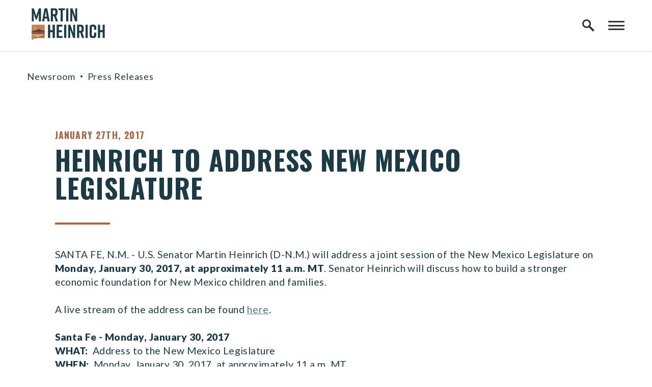

--- FILE ---
content_type: text/html; charset=utf-8
request_url: https://www.heinrich.senate.gov/newsroom/press-releases/monday-heinrich-to-address-new-mexico-legislature
body_size: 20946
content:
<!DOCTYPE html>
<html lang="en" class='no-js template--press_release'>
  <head>
      <meta charset="utf-8">
      <meta name="viewport" content="width=device-width, initial-scale=1.0, viewport-fit=cover">
      <meta name="page-title" content="Heinrich To Address New Mexico Legislature">
        <title>Heinrich To Address New Mexico Legislatu... | Senator Martin Heinrich</title>

      <link rel="canonical" href="https://www.heinrich.senate.gov/newsroom/press-releases/monday-heinrich-to-address-new-mexico-legislature">

      <link rel="shortcut icon" href="/assets/images/favicon.ico">
      <link href="/assets/images/favicon.ico" rel="Icon" type="image/x-icon"/>
      <link rel="apple-touch-icon" sizes="180x180" href="/assets/images/apple-touch-icon.png">
      <link rel="icon" type="image/png" sizes="32x32" href="/assets/images/favicon-32x32.png">
      <link rel="icon" type="image/png" sizes="16x16" href="/assets/images/favicon-16x16.png">
      <link rel="manifest" href="/assets/images/site.webmanifest">
      <link rel="mask-icon" href="/assets/images/safari-pinned-tab.svg" color="#1D3B45">
      <meta name="apple-mobile-web-app-title" content="Martin">
      <meta name="application-name" content="Martin">
      <meta name="msapplication-TileColor" content="#ffffff">
      <meta name="msapplication-config" content="/assets/images/browserconfig.xml">
      <meta name="theme-color" content="#ffffff">
      <meta name="google-site-verification" content="pv4CBQ9zSlHM3SpPSKTboWn3pQG58gUeQls_3f8_rjM">



<meta name="twitter:card" content="summary_large_image"/>

<meta name="twitter:title" content="Heinrich To Address New Mexico Legislature | U.S. Senator Martin Heinrich of New Mexico">

<meta property="twitter:image" content="https://www.heinrich.senate.gov/assets/images/sharelogo.jpg"/>

<meta name="twitter:description" content="SANTA FE, N.M. - U.S. Senator Martin Heinrich (D-N.M.) will address a joint session of the New Mexico Legislature on Monday, January 30, 2017, at..."/>


  <meta property="og:url" content="https://www.heinrich.senate.gov/newsroom/press-releases/monday-heinrich-to-address-new-mexico-legislature"/>

<meta property="og:title" content="Heinrich To Address New Mexico Legislature | U.S. Senator Martin Heinrich of New Mexico"/>

<meta property="og:image" content="https://www.heinrich.senate.gov/assets/images/sharelogo.jpg"/>

<meta property="og:description" content="SANTA FE, N.M. - U.S. Senator Martin Heinrich (D-N.M.) will address a joint session of the New Mexico Legislature on Monday, January 30, 2017, at..."/>


      
<meta name="date" content="2017-01-27">


<script>
  if (!application) var application = {};
  application = {
    "config": {
      "tinymce": {
        "plugins": {
          "selectvideo": {
            "player": "jwplayer", // should be set to "legacy" or "jwplayer" currently
            "youtube": true, // set to true to write the youtube tags for youtube videos
            "width": "100%", // set width and height on the containing element
            "height": "100%",
            "tracking": true
          }
        }
      }
    },
    "fn": { // deprecated mootools 1.2 stuff that we'll probably still use once we upgrade fully to 1.3
      "defined": function (obj) {
        return (obj != undefined);
      },
      "check": function (obj) {
        return !!(obj || obj === 0);
      }
    },
    "form": {
      "processed": "null",
    },
    "friendly_urls": false,
    "siteroot": "https://www.heinrich.senate.gov/",
    "theme": "",
    "webroot": "https://www.heinrich.senate.gov/",
    "assetWebroot": "https://www.heinrich.senate.gov/",
  };
</script>

    
      <link rel="stylesheet" type="text/css" href="https://www.heinrich.senate.gov/styles/common.css?1768329709"/>

        <script src="https://www.heinrich.senate.gov/scripts/global.js?1768329709"></script>
      <script src="https://www.heinrich.senate.gov/scripts/gsap.js?1768329709"></script>

<script src="https://assets.adobedtm.com/566dc2d26e4f/f8d2f26c1eac/launch-3a705652822d.min.js"></script>

      <script>
        $.ajaxSetup({ cache: true });
        function getScripts(scripts, callback) {
          var progress = 0;
          scripts.forEach(function(script) {
              $.getScript(script, function () {
                  if (++progress == scripts.length && typeof callback == 'function') callback();
              });
          });
        }
      </script>

      <script>
        var initForm = function() {
          getScripts(['https://www.heinrich.senate.gov/scripts/mootools.min.js?1768329709'], function() {
            getScripts(['https://www.heinrich.senate.gov/scripts/form/Forms_Builder.js?1768329709'], function() {
              creativengine_forms_builder.init();

              // fix for bootstrap tooltip hide/mootools hide collision
              $$('form input,form select,form textarea, input, .nav-tabs li a').each(function (item) {
                if (typeof item.hide == 'function') {
                  item.hide = null;
                }
              });

              Element.implement({
                'slide': function (how, mode) {
                  return this;
                }
              });
            })
          })
        }
      </script>


      <script type="text/javascript">
        var gRecaptchaReady = function () {
          let textarea = document.getElementById("g-recaptcha-response");
          if (!textarea)
            return;
          textarea.setAttribute("aria-hidden", "true");
          textarea.setAttribute("aria-label", "do not use");
          textarea.setAttribute("aria-readonly", "true");
        }

        window.getStuckHeaderHeight = function () {
          var siteHeader = document.querySelector('.SiteHeader');
          var siteHeaderHeight = (siteHeader)
            ? siteHeader.offsetHeight
            : 0;
          var mobileHeader = document.querySelector('.MobileHeader');
          var mobileHeaderHeight = (mobileHeader)
            ? mobileHeader.offsetHeight
            : 0;

          // Returns the height of either desktop or mobile header because the hidden header will return 0
          return siteHeaderHeight + mobileHeaderHeight;
        }

        window.requestAnimationFrame = window.requestAnimationFrame.bind(window);
        //gsap.registerPlugin(ScrollTrigger, ScrollToPlugin);

        window.refreshScrollTriggers = () => {
          if (typeof ScrollTrigger !== 'undefined') {
            ScrollTrigger.getAll().forEach(t => t.refresh());
          }
        };
        window.killScrollTriggers = () => {
          if (typeof ScrollTrigger !== 'undefined') {
            ScrollTrigger.getAll().forEach(t => t.kill());
          }
        };
      </script>

      
      
      <script>
        window.top['site_path'] = "FB6BD42A-54C4-40AD-8E1D-FC3B119E5D88";
        window.top['SAM_META'] = {
          jquery: "",
          bootstrap: {
            major: ""
          }
        };
      </script>
      

<link rel="preconnect" href="https://fonts.googleapis.com">
<link rel="preconnect" href="https://fonts.gstatic.com" crossorigin>
<link href="https://fonts.googleapis.com/css2?family=Lato:ital,wght@0,400;0,900;1,400;1,900&family=Oswald:wght@500;700&display=swap" rel="stylesheet">

      <link rel="stylesheet" href="https://www.heinrich.senate.gov/assets/styles/font-awesome.min.css"/>

  </head>

  

  <body data-transition="wrapper"
    class="body--internal body--press_release">
    <!-- in sen-n -->
    <!--stopindex-->
          <div class="SiteLayout d-flex flex-column">
          <div class="SiteLayout__alert">
            <a href="#aria-skip-nav" class="SkipNav sr-only sr-only-focusable">Skip to content</a>

<div class="NewsAlert">
  <div class="NewsAlert__container NewsAlert__container--absolute container">
    <div class="NewsAlert__iconContainer">
        <div class="NewsAlert__icon" aria-hidden="true">
          <svg class="NewsAlert__iconShape" xmlns="http://www.w3.org/2000/svg" viewBox="0 0 100 100">
            <path d="M50,5A45,45,0,1,0,95,50,45,45,0,0,0,50,5Zm4.3,70H45.7V66.4h8.6Zm3.17-43.6L54.25,61.9H45.75L42.53,31.4V25H57.47Z"/>
          </svg>
        </div>
    </div>
  </div>


</div>

            
          </div>

        <div class="SiteLayout__container d-flex flex-column flex-grow-1">
            <div class="SiteLayout__navigation">
                <div class="SiteLayout__siteHeader">
<div class="js-site-header SiteHeader showBg">
  <div class="SiteHeader__background"></div>

  <div  class="SiteHeader__layout">
    
  <div class="SiteHeader__backgroundShadow"></div>
    
    <div class="SiteHeader__logoContainer js-siteLogo">
      <a class="SiteHeader__logoLink"
        href="/"
        aria-label="Senator Martin Heinrich Logo goes to Home Page">
        <div class="SiteHeader__logo">
<svg xmlns="http://www.w3.org/2000/svg" viewBox="0 0 1200 512">
  <polygon fill="#db9e60" points="0.71 270.13 0.71 512 28.79 512 28.79 496.24 88.37 496.24 88.37 484.95 211.45 484.95 211.45 270.13 0.71 270.13"/>
  <rect fill="#c37f59" x="0.71" y="270.25" width="210.73" height="144.05"/>
  <path fill="#663f3d" d="M.71,372.09s32.94-2,35.31-2.4a44.9,44.9,0,0,0,11.4-4.6c2.67-1.78,1.49-2.07,3.12-2.37a53.12,53.12,0,0,0,8.71-1.78c3.73-1.23,4.38-1.66,7-1.66,1.43,0,2.39-.06,3.44-.14.39,0,2.74-.86,3.38-.93s7.68-.22,10.19-1.08,9-3.16,11.78-5.75S99.25,342,101,342s14.36-.51,16.87-.79,9.48-1.3,11.13-.86a5.35,5.35,0,0,1,3.16,2.44,5.23,5.23,0,0,0,2.73,2.51c2.08,1.08,8.83,8.8,18.81,11.1a179.91,179.91,0,0,0,24.85,3.81c3.37.14,7,3.8,9,4a104.89,104.89,0,0,1,12.58,3.09c4.23,1.29,11.3,5.6,11.3,5.6v45.89H.71Z"/>
  <ellipse fill="#f3bc67" cx="52.25" cy="321.93" rx="13.88" ry="13.89"/>
  <path fill="#804f4d" d="M.71,404.74H211.45v-16s-31.62-7.53-42.92-6.59S.71,395.33.71,395.33Z"/>
  <path fill="#a3bbc3" d="M33.76,473.38s5.91-8.78,31.35-10.82,30.81-3,42.27-6.84c4.55-1.53,7.06-9-8.27-11-17.18-2.2-25.88-3.17-26.22-7.57S87.77,429.06,102,427s17.92-1.72,27.13-4.06H140.2c-4.4,2-31.62,4.91-39.4,6.94s-4.56,6.7,1,8.28c10.22,2.92,44.48,3.06,55.5,8.28,15,7.12,32.3,23.25,33,27H33.76Z"/>
  <path fill="#c37f59" d="M.71,441.82s26.84,1.52,41.47,10.1,29.51,11.28,38.09,12.29S126.5,474.64,128.72,485c.08.41-40.35,0-40.35,0v11.29H29.08V512H.71Z"/>
  <path fill="#8e5956" d="M.71,383.43v39.38H211.45V398.67S189.92,396,177.9,396c-10.87,0-8,9.18-36.52,9.18-15.63,0-77.52-18.62-89.4-18a118,118,0,0,1-20.63-.63S8.22,380.92.71,383.43Z"/>
  <path fill="#b46b41" d="M99.8,485s25.82-25.38,31-28,6.13-3.23,9.36-.65,12.58-1,12.58-1,6.13-1,10.65,2.26c0,0,26.43-26.8,33.88-26.8,4.11,0,8.07,3.23,8.07,3.23l6.13-3.55V485S99.8,484.63,99.8,485Z"/>
  <path fill="#1d3b45" d="M85.53,184h-20L33.23,83.71V215.44H0V0H33.84L75.38,125.26,117.22,0h35.07V215.44H117.83V83.71Z"/>
  <path fill="#1d3b45" d="M251.66,167.43H212.28l-7.7,48H170.13L210.12,0H255l40.61,215.44h-36.3ZM247,137.88,232,42.16l-15.08,95.72Z"/>
  <path fill="#1d3b45" d="M394.4,215.44,367,129.57H349.18v85.87H313.49V0h55.69c32.61,0,54.15,12.93,54.15,45.55V84c0,20.62-8.62,33.55-23.39,40l30.77,91.41ZM349.18,98.79H368c11.69,0,19.69-4.31,19.69-19.69v-28c0-15.39-8-19.7-19.69-19.7H349.18Z"/>
  <path fill="#1d3b45" d="M545.77,31.39h-36V215.44H474.08v-184h-36V0H545.77Z"/>
  <path fill="#1d3b45" d="M565.45,215.44V0h35.69V215.44Z"/>
  <path fill="#1d3b45" d="M633.14,215.44V0h35.68l45.23,133.26V0h32.61V215.44H712.82l-47.07-140v140Z"/>
  <path fill="#1d3b45" d="M302.9,269.54v89.87h40.92V269.54h35.69V485H343.82V391.42H302.9V485H267.21V269.54Z"/>
  <path fill="#1d3b45" d="M410.27,485V269.54h94.45v31.39H446V360h49.22v31.39H446v62.17h59.68V485Z"/>
  <path fill="#1d3b45" d="M532.1,485V269.54h35.69V485Z"/>
  <path fill="#1d3b45" d="M599.78,485V269.54h35.69L680.7,402.81V269.54h32.61V485H679.47l-47.08-140V485Z"/>
  <path fill="#1d3b45" d="M825,485,797.6,399.11H779.76V485H744.07V269.54h55.68c32.62,0,54.15,12.93,54.15,45.55v38.47c0,20.62-8.61,33.55-23.38,40L861.29,485ZM779.76,368.33h18.76c11.69,0,19.69-4.3,19.69-19.69v-28c0-15.39-8-19.7-19.69-19.7H779.76Z"/>
  <path fill="#1d3b45" d="M884.05,485V269.54h35.68V485Z"/>
  <path fill="#1d3b45" d="M1059.41,441.89c0,33.24-21.54,45.55-54.15,45.55h-.61c-32.62,0-54.15-12-54.15-45.55V312.63c0-32,21.53-45.55,54.15-45.55h.61c32.61,0,54.15,13.54,54.15,45.55V352h-35.69V318.17c0-15.08-7.38-19.7-18.77-19.7s-18.76,4.62-18.76,19.7V436.35c0,15.08,7.38,19.7,18.76,19.7s18.77-4.62,18.77-19.7V397.27h35.69Z"/>
  <path fill="#1d3b45" d="M1123.39,269.54v89.87h40.92V269.54H1200V485h-35.69V391.42h-40.92V485h-35.68V269.54Z"/>
</svg>
        </div>
      </a>
    </div>

    <div id="js-site-header" class="SiteHeader__main">
      <div class="SiteHeader__nav SiteHeader__navLinkContainer ml-auto">

<div class="SiteNav h-100">
    
      <nav aria-label="Site Navigation" class="SiteNav__layout h-100">
        <div class="SiteNav__main  h-100">
          <ul class="SiteNav__linkList">

                


                <li class="SiteNav__item SiteNav__item--dropdown">
                  <a class="SiteNav__link align-items-center"
                    data-transition-selected-if="/about"
                    data-transition-selected-class="SiteNav__link--selected"
                    href="https://www.heinrich.senate.gov/about"
                    tabindex="0">About</a>

                    <ul class="SiteNav__dropdown">


                          <li class="SiteNav__dropdownItem">
                            <a class="SiteNav__dropdownLink"
                              data-transition-selected-if="/about"
                              data-transition-selected-class="SiteNav__dropdownLink--selected"
                              data-transition-selected-nestedIf = "/about"
                              href="https://www.heinrich.senate.gov/about"
                              tabindex="0">About Martin</a>
                          </li>


                          <li class="SiteNav__dropdownItem">
                            <a class="SiteNav__dropdownLink"
                              data-transition-selected-if="/about/committees"
                              data-transition-selected-class="SiteNav__dropdownLink--selected"
                              data-transition-selected-nestedIf = "/about/committees"
                              href="https://www.heinrich.senate.gov/about/committees"
                              tabindex="0">Committee Assignments</a>
                          </li>


                          <li class="SiteNav__dropdownItem">
                            <a class="SiteNav__dropdownLink"
                              data-transition-selected-if="/about/new-mexico"
                              data-transition-selected-class="SiteNav__dropdownLink--selected"
                              data-transition-selected-nestedIf = "/about/new-mexico"
                              href="https://www.heinrich.senate.gov/about/new-mexico"
                              tabindex="0">New Mexico</a>
                          </li>
                    </ul>
                </li>

                


                <li class="SiteNav__item SiteNav__item--dropdown">
                  <a class="SiteNav__link align-items-center"
                    data-transition-selected-if="/helping-you"
                    data-transition-selected-class="SiteNav__link--selected"
                    href="https://www.heinrich.senate.gov/helping-you"
                    tabindex="0">Services</a>

                    <ul class="SiteNav__dropdown">


                          <li class="SiteNav__dropdownItem">
                            <a class="SiteNav__dropdownLink"
                              data-transition-selected-if="/helping-you/help"
                              data-transition-selected-class="SiteNav__dropdownLink--selected"
                              data-transition-selected-nestedIf = "/helping-you/help"
                              href="https://www.heinrich.senate.gov/helping-you/help"
                              tabindex="0">Help with a Federal Agency</a>
                          </li>


                          <li class="SiteNav__dropdownItem">
                            <a class="SiteNav__dropdownLink"
                              data-transition-selected-if="/helping-you/health-care-resources"
                              data-transition-selected-class="SiteNav__dropdownLink--selected"
                              data-transition-selected-nestedIf = "/helping-you/health-care-resources"
                              href="https://www.heinrich.senate.gov/helping-you/health-care-resources"
                              tabindex="0">Health Care Resources</a>
                          </li>


                          <li class="SiteNav__dropdownItem">
                            <a class="SiteNav__dropdownLink"
                              data-transition-selected-if="/helping-you/student-resources"
                              data-transition-selected-class="SiteNav__dropdownLink--selected"
                              data-transition-selected-nestedIf = "/helping-you/student-resources"
                              href="https://www.heinrich.senate.gov/helping-you/student-resources"
                              tabindex="0">Student Resources</a>
                          </li>


                          <li class="SiteNav__dropdownItem">
                            <a class="SiteNav__dropdownLink"
                              data-transition-selected-if="/helping-you/student-resources/internships"
                              data-transition-selected-class="SiteNav__dropdownLink--selected"
                              data-transition-selected-nestedIf = "/helping-you/student-resources/internships"
                              href="https://www.heinrich.senate.gov/helping-you/student-resources/internships"
                              tabindex="0">Internships</a>
                          </li>


                          <li class="SiteNav__dropdownItem">
                            <a class="SiteNav__dropdownLink"
                              data-transition-selected-if="/helping-you/veterans-resources"
                              data-transition-selected-class="SiteNav__dropdownLink--selected"
                              data-transition-selected-nestedIf = "/helping-you/veterans-resources"
                              href="https://www.heinrich.senate.gov/helping-you/veterans-resources"
                              tabindex="0">Veterans Resources</a>
                          </li>


                          <li class="SiteNav__dropdownItem">
                            <a class="SiteNav__dropdownLink"
                              data-transition-selected-if="/helping-you/visiting"
                              data-transition-selected-class="SiteNav__dropdownLink--selected"
                              data-transition-selected-nestedIf = "/helping-you/visiting"
                              href="https://www.heinrich.senate.gov/helping-you/visiting"
                              tabindex="0">Visiting D.C.</a>
                          </li>


                          <li class="SiteNav__dropdownItem">
                            <a class="SiteNav__dropdownLink"
                              data-transition-selected-if="/helping-you/student-resources/academy"
                              data-transition-selected-class="SiteNav__dropdownLink--selected"
                              data-transition-selected-nestedIf = "/helping-you/student-resources/academy"
                              href="https://www.heinrich.senate.gov/helping-you/student-resources/academy"
                              tabindex="0">Service Academy Nominations</a>
                          </li>


                          <li class="SiteNav__dropdownItem">
                            <a class="SiteNav__dropdownLink"
                              data-transition-selected-if="/helping-you/flags"
                              data-transition-selected-class="SiteNav__dropdownLink--selected"
                              data-transition-selected-nestedIf = "/helping-you/flags"
                              href="https://www.heinrich.senate.gov/helping-you/flags"
                              tabindex="0">Flag Requests</a>
                          </li>


                          <li class="SiteNav__dropdownItem">
                            <a class="SiteNav__dropdownLink"
                              data-transition-selected-if="/helping-you/grants"
                              data-transition-selected-class="SiteNav__dropdownLink--selected"
                              data-transition-selected-nestedIf = "/helping-you/grants"
                              href="https://www.heinrich.senate.gov/helping-you/grants"
                              tabindex="0">Federal Grant Funding</a>
                          </li>


                          <li class="SiteNav__dropdownItem">
                            <a class="SiteNav__dropdownLink"
                              data-transition-selected-if="/helping-you/mobile-office-hours"
                              data-transition-selected-class="SiteNav__dropdownLink--selected"
                              data-transition-selected-nestedIf = "/helping-you/mobile-office-hours"
                              href="https://www.heinrich.senate.gov/helping-you/mobile-office-hours"
                              tabindex="0">Mobile Office Hours</a>
                          </li>


                          <li class="SiteNav__dropdownItem">
                            <a class="SiteNav__dropdownLink"
                              data-transition-selected-if="/helping-you/appropriations-requests"
                              data-transition-selected-class="SiteNav__dropdownLink--selected"
                              data-transition-selected-nestedIf = "/helping-you/appropriations-requests"
                              href="https://www.heinrich.senate.gov/helping-you/appropriations-requests"
                              tabindex="0">Appropriations Requests</a>
                          </li>


                          <li class="SiteNav__dropdownItem">
                            <a class="SiteNav__dropdownLink"
                              data-transition-selected-if="/helping-you/congressionally-directed-spending"
                              data-transition-selected-class="SiteNav__dropdownLink--selected"
                              data-transition-selected-nestedIf = "/helping-you/congressionally-directed-spending"
                              href="https://www.heinrich.senate.gov/helping-you/congressionally-directed-spending"
                              tabindex="0">Congressionally Directed Spending</a>
                          </li>


                          <li class="SiteNav__dropdownItem">
                            <a class="SiteNav__dropdownLink"
                              data-transition-selected-if="/casework-stories"
                              data-transition-selected-class="SiteNav__dropdownLink--selected"
                              data-transition-selected-nestedIf = "/casework-stories"
                              href="https://www.heinrich.senate.gov/casework-stories"
                              tabindex="0">Casework Success Stories</a>
                          </li>


                          <li class="SiteNav__dropdownItem">
                            <a class="SiteNav__dropdownLink"
                              data-transition-selected-if="/medal-retrieval"
                              data-transition-selected-class="SiteNav__dropdownLink--selected"
                              data-transition-selected-nestedIf = "/medal-retrieval"
                              href="https://www.heinrich.senate.gov/medal-retrieval"
                              tabindex="0">Medal Retrieval Assistance</a>
                          </li>


                          <li class="SiteNav__dropdownItem">
                            <a class="SiteNav__dropdownLink"
                              data-transition-selected-if="/services/judicial-nominations"
                              data-transition-selected-class="SiteNav__dropdownLink--selected"
                              data-transition-selected-nestedIf = "/services/judicial-nominations"
                              href="https://www.heinrich.senate.gov/services/judicial-nominations"
                              tabindex="0">Judicial Nominations</a>
                          </li>


                          <li class="SiteNav__dropdownItem">
                            <a class="SiteNav__dropdownLink"
                              data-transition-selected-if="/helping-you/congratulatory-letters"
                              data-transition-selected-class="SiteNav__dropdownLink--selected"
                              data-transition-selected-nestedIf = "/helping-you/congratulatory-letters"
                              href="https://www.heinrich.senate.gov/helping-you/congratulatory-letters"
                              tabindex="0">Congratulatory Letters</a>
                          </li>
                    </ul>
                </li>

                


                <li class="SiteNav__item SiteNav__item--dropdown">
                  <a class="SiteNav__link align-items-center"
                    data-transition-selected-if="/priorities"
                    data-transition-selected-class="SiteNav__link--selected"
                    href="https://www.heinrich.senate.gov/priorities"
                    tabindex="0">Priorities</a>

                    <ul class="SiteNav__dropdown">


                          <li class="SiteNav__dropdownItem">
                            <a class="SiteNav__dropdownLink"
                              data-transition-selected-if="/priorities/issues"
                              data-transition-selected-class="SiteNav__dropdownLink--selected"
                              data-transition-selected-nestedIf = "/priorities/issues"
                              href="https://www.heinrich.senate.gov/priorities/issues"
                              tabindex="0">Issues</a>
                          </li>


                          <li class="SiteNav__dropdownItem">
                            <a class="SiteNav__dropdownLink"
                              data-transition-selected-if="/priorities/legislation"
                              data-transition-selected-class="SiteNav__dropdownLink--selected"
                              data-transition-selected-nestedIf = "/priorities/legislation"
                              href="https://www.heinrich.senate.gov/priorities/legislation"
                              tabindex="0">Legislation</a>
                          </li>


                          <li class="SiteNav__dropdownItem">
                            <a class="SiteNav__dropdownLink"
                              data-transition-selected-if="/priorities/voting-record"
                              data-transition-selected-class="SiteNav__dropdownLink--selected"
                              data-transition-selected-nestedIf = "/priorities/voting-record"
                              href="https://www.heinrich.senate.gov/priorities/voting-record"
                              tabindex="0">Voting Record</a>
                          </li>
                    </ul>
                </li>

                


                <li class="SiteNav__item SiteNav__item--dropdown">
                  <a class="SiteNav__link align-items-center SiteNav__link--selected"
                    data-transition-selected-if="/newsroom"
                    data-transition-selected-class="SiteNav__link--selected"
                    href="https://www.heinrich.senate.gov/newsroom"
                    tabindex="0">Newsroom</a>

                    <ul class="SiteNav__dropdown">


                          <li class="SiteNav__dropdownItem">
                            <a class="SiteNav__dropdownLink SiteNav__dropdownLink--selected"
                              data-transition-selected-if="/newsroom/press-releases"
                              data-transition-selected-class="SiteNav__dropdownLink--selected"
                              data-transition-selected-nestedIf = "/newsroom/press-releases"
                              href="https://www.heinrich.senate.gov/newsroom/press-releases"
                              tabindex="0">Press Releases</a>
                          </li>


                          <li class="SiteNav__dropdownItem">
                            <a class="SiteNav__dropdownLink"
                              data-transition-selected-if="/newsroom/in-the-news"
                              data-transition-selected-class="SiteNav__dropdownLink--selected"
                              data-transition-selected-nestedIf = "/newsroom/in-the-news"
                              href="https://www.heinrich.senate.gov/newsroom/in-the-news"
                              tabindex="0">In the News</a>
                          </li>


                          <li class="SiteNav__dropdownItem">
                            <a class="SiteNav__dropdownLink"
                              data-transition-selected-if="/newsroom/blog"
                              data-transition-selected-class="SiteNav__dropdownLink--selected"
                              data-transition-selected-nestedIf = "/newsroom/blog"
                              href="https://www.heinrich.senate.gov/newsroom/blog"
                              tabindex="0">Martin's Blog</a>
                          </li>
                    </ul>
                </li>

                


                <li class="SiteNav__item SiteNav__item--dropdown">
                  <a class="SiteNav__link align-items-center"
                    data-transition-selected-if="/resources"
                    data-transition-selected-class="SiteNav__link--selected"
                    href="https://www.heinrich.senate.gov/resources"
                    tabindex="0">Resources</a>

                    <ul class="SiteNav__dropdown">


                          <li class="SiteNav__dropdownItem">
                            <a class="SiteNav__dropdownLink"
                              data-transition-selected-if="/solar-toolkit"
                              data-transition-selected-class="SiteNav__dropdownLink--selected"
                              data-transition-selected-nestedIf = "/solar-toolkit"
                              href="https://www.heinrich.senate.gov/solar-toolkit"
                              tabindex="0">Solar Toolkit</a>
                          </li>


                          <li class="SiteNav__dropdownItem">
                            <a class="SiteNav__dropdownLink"
                              data-transition-selected-if="/resources/wildfire-preparedness-and-prevention-center"
                              data-transition-selected-class="SiteNav__dropdownLink--selected"
                              data-transition-selected-nestedIf = "/resources/wildfire-preparedness-and-prevention-center"
                              href="https://www.heinrich.senate.gov/resources/wildfire-preparedness-and-prevention-center"
                              tabindex="0">Wildfire Preparedness</a>
                          </li>


                          <li class="SiteNav__dropdownItem">
                            <a class="SiteNav__dropdownLink"
                              data-transition-selected-if="/resources/kids-to-parks"
                              data-transition-selected-class="SiteNav__dropdownLink--selected"
                              data-transition-selected-nestedIf = "/resources/kids-to-parks"
                              href="https://www.heinrich.senate.gov/resources/kids-to-parks"
                              tabindex="0">Kids To Parks</a>
                          </li>


                          <li class="SiteNav__dropdownItem">
                            <a class="SiteNav__dropdownLink"
                              data-transition-selected-if="/reca"
                              data-transition-selected-class="SiteNav__dropdownLink--selected"
                              data-transition-selected-nestedIf = "/reca"
                              href="https://www.heinrich.senate.gov/reca"
                              tabindex="0">RECA Eligibility Information</a>
                          </li>
                    </ul>
                </li>

                


                <li class="SiteNav__item SiteNav__item--dropdown">
                  <a class="SiteNav__link align-items-center"
                    data-transition-selected-if="/contact"
                    data-transition-selected-class="SiteNav__link--selected"
                    href="https://www.heinrich.senate.gov/contact"
                    tabindex="0">Contact</a>

                    <ul class="SiteNav__dropdown">


                          <li class="SiteNav__dropdownItem">
                            <a class="SiteNav__dropdownLink"
                              data-transition-selected-if="/contact/write-martin"
                              data-transition-selected-class="SiteNav__dropdownLink--selected"
                              data-transition-selected-nestedIf = "/contact/write-martin"
                              href="https://www.heinrich.senate.gov/contact/write-martin"
                              tabindex="0">Write Martin</a>
                          </li>


                          <li class="SiteNav__dropdownItem">
                            <a class="SiteNav__dropdownLink"
                              data-transition-selected-if="/contact/scheduling-requests"
                              data-transition-selected-class="SiteNav__dropdownLink--selected"
                              data-transition-selected-nestedIf = "/contact/scheduling-requests"
                              href="https://www.heinrich.senate.gov/contact/scheduling-requests"
                              tabindex="0">Scheduling Requests</a>
                          </li>


                          <li class="SiteNav__dropdownItem">
                            <a class="SiteNav__dropdownLink"
                              data-transition-selected-if="/contact/newsletter"
                              data-transition-selected-class="SiteNav__dropdownLink--selected"
                              data-transition-selected-nestedIf = "/contact/newsletter"
                              href="https://www.heinrich.senate.gov/contact/newsletter"
                              tabindex="0">Newsletter Sign-up</a>
                          </li>


                          <li class="SiteNav__dropdownItem">
                            <a class="SiteNav__dropdownLink"
                              data-transition-selected-if="/helping-you/help"
                              data-transition-selected-class="SiteNav__dropdownLink--selected"
                              data-transition-selected-nestedIf = "/helping-you/help"
                              href="https://www.heinrich.senate.gov/helping-you/help"
                              tabindex="0">Request Assistance</a>
                          </li>
                    </ul>
                </li>

                


                <li class="SiteNav__item">
                  <a class="SiteNav__link align-items-center"
                    data-transition-selected-if="/espanol"
                    data-transition-selected-class="SiteNav__link--selected"
                    href="https://www.heinrich.senate.gov/espanol"
                    tabindex="0">Español</a>

                </li>
  
          </ul>
        </div>
      </nav>
</div>

<script>

  var topLevelLinks = document.querySelectorAll('.SiteNav__item');

  for (var i = 0; i < topLevelLinks.length; i++) {
    topLevelLinks[i].addEventListener('mouseover', function () {
      this.classList.add('focus');
    });

    topLevelLinks[i].addEventListener('mouseleave', function () {
      this.classList.remove('focus');
    });
  }
</script>      </div>

      
      <div class="SiteHeader__search">
<div id="SiteSearch" class="SiteNavSearch">
  <button class="SiteNavSearch__searchToggleButton"
    aria-label="Website search open"
    data-toggle-search="true"
    data-toggle-class="SiteHeader--searchMode"
    data-target="#js-site-header">
    <span class="SiteNavSearch__searchIcon"></span>
    <span class="sr-only">Website Search Open</span>
  </button>

  <div class="SiteNavSearch__searchOverlay">
    <form class="SiteNavSearch__searchForm" aria-label="search" role="search" method="get" action="/search">
      <div class="SiteNavSearch__searchFormContent">
        <input name="q" id="js-site-nav-search-input" class="SiteNavSearch__searchInput" type="text" placeholder="Search" aria-label="Site Search">
        <button class="SiteNavSearch__searchFormButton" type="submit">
          <span class="sr-only">Submit Site Search Query</span>
          <span class="SiteNavSearch__searchToggleIcon fa fa-search" aria-hidden="true"></span>
        </button>
      </div>
    </form>

    <button class="SiteNavSearch__searchToggleButton"
      aria-label="Website search"
      data-toggle-search="true"
      data-toggle-class="SiteHeader--searchMode"
      data-target="#js-site-header">
      <span class="SiteNavSearch__searchIconClose" aria-hidden="true"></span>
      <span class="sr-only">Website Search</span>
    </button>
  </div>
</div>

<script>

  if (typeof window.setupSearchToggle !== 'function') {
  
      window.setupSearchToggle = function (){
       window.searchToggleSetup = true;

      $('[data-toggle-class]').click(this, function () {
  
          var className = $(this).data('toggle-class');
          var target = $(this).data('target');
          var searchTarget = $('.SiteNavSearch');
          var logoTarget = $('.js-siteLogo');
          var hasClass = $(target).hasClass(className);
    
          $(target).toggleClass(className);

          searchTarget.toggleClass('SiteNavSearch--searchMode');
          $(logoTarget).toggleClass('SiteHeader__logoContainer--searchMode');

          if (hasClass) {
            $('#js-site-nav-search-input').val('');
            return;
          }
    
          $('#js-site-nav-search-input').focus();
      })
   }
  }
  
    $(function() {
      if (!window.searchToggleSetup) setupSearchToggle();
  });
</script>
      </div>
    </div>

    <div class="SiteHeader__social">
      
<ul class="SocialIcons d-flex" aria-label="Social media links">

  
    <li class="SocialIcons__item">
      <a class="SocialIcons__link SocialBubble" href="https://www.facebook.com/SenatorHeinrich" target="_blank" rel="noreferrer">
        <i class="fa fa-facebook SocialBubble__icon SocialBubble__icon--facebook">
          <span class="sr-only">Senator Heinrich Facebook</span>
        </i>
      </a>
    </li>

  
    <li class="SocialIcons__item">
      <a class="SocialIcons__link SocialBubble" href="https://twitter.com/SenatorHeinrich" target="_blank" rel="noreferrer">
        <i class="fa fa-twitter SocialBubble__icon SocialBubble__icon--twitter">
          <span class="sr-only">Senator Heinrich Twitter</span>
        </i>
      </a>
    </li>

  
    <li class="SocialIcons__item">
      <a class="SocialIcons__link SocialBubble" href="https://www.instagram.com/senatormartinheinrich" target="_blank" rel="noreferrer">
        <i class="fa fa-instagram SocialBubble__icon SocialBubble__icon--instagram">
          <span class="sr-only">Senator Heinrich Instagram</span>
        </i>
      </a>
    </li>
  
    <li class="SocialIcons__item">
      <a class="SocialIcons__link SocialBubble" href="https://bsky.app/profile/heinrich.senate.gov" target="_blank" rel="noreferrer">
        <i class="fa SocialBubble__icon SocialBubble__icon--bluesky">
          <svg xmlns="http://www.w3.org/2000/svg" viewBox="0 0 512 512" width="16" height="16" fill="currentColor"><!--!Font Awesome Free 6.7.2 by @fontawesome - https://fontawesome.com License - https://fontawesome.com/license/free Copyright 2025 Fonticons, Inc.--><path d="M111.8 62.2C170.2 105.9 233 194.7 256 242.4c23-47.6 85.8-136.4 144.2-180.2c42.1-31.6 110.3-56 110.3 21.8c0 15.5-8.9 130.5-14.1 149.2C478.2 298 412 314.6 353.1 304.5c102.9 17.5 129.1 75.5 72.5 133.5c-107.4 110.2-154.3-27.6-166.3-62.9l0 0c-1.7-4.9-2.6-7.8-3.3-7.8s-1.6 3-3.3 7.8l0 0c-12 35.3-59 173.1-166.3 62.9c-56.5-58-30.4-116 72.5-133.5C100 314.6 33.8 298 15.7 233.1C10.4 214.4 1.5 99.4 1.5 83.9c0-77.8 68.2-53.4 110.3-21.8z"/></svg>
        </i>
      </a>
    </li>

  
    <li class="SocialIcons__item">
      <a class="SocialIcons__link SocialBubble" href="https://www.threads.net/@senatormartinheinrich" target="_blank" rel="noreferrer">
        <i class="fa SocialBubble__icon SocialBubble__icon--thread">
          <svg xmlns="http://www.w3.org/2000/svg" viewBox="0 0 448 512" width="16" height="16" fill="currentColor"><!--!Font Awesome Free 6.7.2 by @fontawesome - https://fontawesome.com License - https://fontawesome.com/license/free Copyright 2025 Fonticons, Inc.--><path d="M331.5 235.7c2.2 .9 4.2 1.9 6.3 2.8c29.2 14.1 50.6 35.2 61.8 61.4c15.7 36.5 17.2 95.8-30.3 143.2c-36.2 36.2-80.3 52.5-142.6 53h-.3c-70.2-.5-124.1-24.1-160.4-70.2c-32.3-41-48.9-98.1-49.5-169.6V256v-.2C17 184.3 33.6 127.2 65.9 86.2C102.2 40.1 156.2 16.5 226.4 16h.3c70.3 .5 124.9 24 162.3 69.9c18.4 22.7 32 50 40.6 81.7l-40.4 10.8c-7.1-25.8-17.8-47.8-32.2-65.4c-29.2-35.8-73-54.2-130.5-54.6c-57 .5-100.1 18.8-128.2 54.4C72.1 146.1 58.5 194.3 58 256c.5 61.7 14.1 109.9 40.3 143.3c28 35.6 71.2 53.9 128.2 54.4c51.4-.4 85.4-12.6 113.7-40.9c32.3-32.2 31.7-71.8 21.4-95.9c-6.1-14.2-17.1-26-31.9-34.9c-3.7 26.9-11.8 48.3-24.7 64.8c-17.1 21.8-41.4 33.6-72.7 35.3c-23.6 1.3-46.3-4.4-63.9-16c-20.8-13.8-33-34.8-34.3-59.3c-2.5-48.3 35.7-83 95.2-86.4c21.1-1.2 40.9-.3 59.2 2.8c-2.4-14.8-7.3-26.6-14.6-35.2c-10-11.7-25.6-17.7-46.2-17.8H227c-16.6 0-39 4.6-53.3 26.3l-34.4-23.6c19.2-29.1 50.3-45.1 87.8-45.1h.8c62.6 .4 99.9 39.5 103.7 107.7l-.2 .2zm-156 68.8c1.3 25.1 28.4 36.8 54.6 35.3c25.6-1.4 54.6-11.4 59.5-73.2c-13.2-2.9-27.8-4.4-43.4-4.4c-4.8 0-9.6 .1-14.4 .4c-42.9 2.4-57.2 23.2-56.2 41.8l-.1 .1z"/></svg>
        </i>

      </a>
    </li>

  
    <li class="SocialIcons__item">
      <a class="SocialIcons__link SocialBubble" href="https://www.youtube.com/SenMartinHeinrich" target="_blank" rel="noreferrer">
        <i class="fa fa-youtube-play SocialBubble__icon SocialBubble__icon--youtube">
          <span class="sr-only">Senator Heinrich Youtube</span>
        </i>
      </a>
    </li>

  
    <li class="SocialIcons__item">
      <a class="SocialIcons__link SocialBubble" href="https://www.flickr.com/photos/martinheinrich" target="_blank" rel="noreferrer">
        <i class="fa fa-flickr SocialBubble__icon SocialBubble__icon--flickr">
          <span class="sr-only">Senator Heinrich Flickr</span>
        </i>
      </a>
    </li>

</ul>    </div>
  </div>
</div>
                </div>

                <div class="SiteLayout__mobileHeader">
<div class="MobileHeader">
  <div class="MobileHeader__bgColor"></div>
  <div class="MobileHeader__container container h-100">
    <div class="row no-gutters justify-content-between align-items-center h-100">
      <div class="MobileHeader__logo d-flex justify-content-center justify-self-stretch">
        <a class="MobileHeader__logoLink" href="/">
        <span class="sr-only">Home Logo Link</span>
<svg xmlns="http://www.w3.org/2000/svg" viewBox="0 0 1200 512">
  <polygon fill="#db9e60" points="0.71 270.13 0.71 512 28.79 512 28.79 496.24 88.37 496.24 88.37 484.95 211.45 484.95 211.45 270.13 0.71 270.13"/>
  <rect fill="#c37f59" x="0.71" y="270.25" width="210.73" height="144.05"/>
  <path fill="#663f3d" d="M.71,372.09s32.94-2,35.31-2.4a44.9,44.9,0,0,0,11.4-4.6c2.67-1.78,1.49-2.07,3.12-2.37a53.12,53.12,0,0,0,8.71-1.78c3.73-1.23,4.38-1.66,7-1.66,1.43,0,2.39-.06,3.44-.14.39,0,2.74-.86,3.38-.93s7.68-.22,10.19-1.08,9-3.16,11.78-5.75S99.25,342,101,342s14.36-.51,16.87-.79,9.48-1.3,11.13-.86a5.35,5.35,0,0,1,3.16,2.44,5.23,5.23,0,0,0,2.73,2.51c2.08,1.08,8.83,8.8,18.81,11.1a179.91,179.91,0,0,0,24.85,3.81c3.37.14,7,3.8,9,4a104.89,104.89,0,0,1,12.58,3.09c4.23,1.29,11.3,5.6,11.3,5.6v45.89H.71Z"/>
  <ellipse fill="#f3bc67" cx="52.25" cy="321.93" rx="13.88" ry="13.89"/>
  <path fill="#804f4d" d="M.71,404.74H211.45v-16s-31.62-7.53-42.92-6.59S.71,395.33.71,395.33Z"/>
  <path fill="#a3bbc3" d="M33.76,473.38s5.91-8.78,31.35-10.82,30.81-3,42.27-6.84c4.55-1.53,7.06-9-8.27-11-17.18-2.2-25.88-3.17-26.22-7.57S87.77,429.06,102,427s17.92-1.72,27.13-4.06H140.2c-4.4,2-31.62,4.91-39.4,6.94s-4.56,6.7,1,8.28c10.22,2.92,44.48,3.06,55.5,8.28,15,7.12,32.3,23.25,33,27H33.76Z"/>
  <path fill="#c37f59" d="M.71,441.82s26.84,1.52,41.47,10.1,29.51,11.28,38.09,12.29S126.5,474.64,128.72,485c.08.41-40.35,0-40.35,0v11.29H29.08V512H.71Z"/>
  <path fill="#8e5956" d="M.71,383.43v39.38H211.45V398.67S189.92,396,177.9,396c-10.87,0-8,9.18-36.52,9.18-15.63,0-77.52-18.62-89.4-18a118,118,0,0,1-20.63-.63S8.22,380.92.71,383.43Z"/>
  <path fill="#b46b41" d="M99.8,485s25.82-25.38,31-28,6.13-3.23,9.36-.65,12.58-1,12.58-1,6.13-1,10.65,2.26c0,0,26.43-26.8,33.88-26.8,4.11,0,8.07,3.23,8.07,3.23l6.13-3.55V485S99.8,484.63,99.8,485Z"/>
  <path fill="#1d3b45" d="M85.53,184h-20L33.23,83.71V215.44H0V0H33.84L75.38,125.26,117.22,0h35.07V215.44H117.83V83.71Z"/>
  <path fill="#1d3b45" d="M251.66,167.43H212.28l-7.7,48H170.13L210.12,0H255l40.61,215.44h-36.3ZM247,137.88,232,42.16l-15.08,95.72Z"/>
  <path fill="#1d3b45" d="M394.4,215.44,367,129.57H349.18v85.87H313.49V0h55.69c32.61,0,54.15,12.93,54.15,45.55V84c0,20.62-8.62,33.55-23.39,40l30.77,91.41ZM349.18,98.79H368c11.69,0,19.69-4.31,19.69-19.69v-28c0-15.39-8-19.7-19.69-19.7H349.18Z"/>
  <path fill="#1d3b45" d="M545.77,31.39h-36V215.44H474.08v-184h-36V0H545.77Z"/>
  <path fill="#1d3b45" d="M565.45,215.44V0h35.69V215.44Z"/>
  <path fill="#1d3b45" d="M633.14,215.44V0h35.68l45.23,133.26V0h32.61V215.44H712.82l-47.07-140v140Z"/>
  <path fill="#1d3b45" d="M302.9,269.54v89.87h40.92V269.54h35.69V485H343.82V391.42H302.9V485H267.21V269.54Z"/>
  <path fill="#1d3b45" d="M410.27,485V269.54h94.45v31.39H446V360h49.22v31.39H446v62.17h59.68V485Z"/>
  <path fill="#1d3b45" d="M532.1,485V269.54h35.69V485Z"/>
  <path fill="#1d3b45" d="M599.78,485V269.54h35.69L680.7,402.81V269.54h32.61V485H679.47l-47.08-140V485Z"/>
  <path fill="#1d3b45" d="M825,485,797.6,399.11H779.76V485H744.07V269.54h55.68c32.62,0,54.15,12.93,54.15,45.55v38.47c0,20.62-8.61,33.55-23.38,40L861.29,485ZM779.76,368.33h18.76c11.69,0,19.69-4.3,19.69-19.69v-28c0-15.39-8-19.7-19.69-19.7H779.76Z"/>
  <path fill="#1d3b45" d="M884.05,485V269.54h35.68V485Z"/>
  <path fill="#1d3b45" d="M1059.41,441.89c0,33.24-21.54,45.55-54.15,45.55h-.61c-32.62,0-54.15-12-54.15-45.55V312.63c0-32,21.53-45.55,54.15-45.55h.61c32.61,0,54.15,13.54,54.15,45.55V352h-35.69V318.17c0-15.08-7.38-19.7-18.77-19.7s-18.76,4.62-18.76,19.7V436.35c0,15.08,7.38,19.7,18.76,19.7s18.77-4.62,18.77-19.7V397.27h35.69Z"/>
  <path fill="#1d3b45" d="M1123.39,269.54v89.87h40.92V269.54H1200V485h-35.69V391.42h-40.92V485h-35.68V269.54Z"/>
</svg>
        </a>
      </div>

      <button class="MobileHeader__icon MobileHeader__icon--search js-open-mobile-search h-100  col-auto ml-auto mr-4" aria-label="open site search" data-toggle="modal" data-target="#website-search">
        <svg xmlns="http://www.w3.org/2000/svg" viewBox="0 0 55.64 55.98"><path d="M55.64 49.53L36.57 30.46A19.84 19.84 0 005.8 5.81a19.85 19.85 0 0024.26 31.05L49.18 56zM10.74 29a12.85 12.85 0 1118.14 0 12.92 12.92 0 01-18.14 0z"/></svg>
      </button>

      <button class="js-open-mobile-nav MobileHeader__icon MobileHeader__icon--menu col-auto" aria-label="open mobile navigation">
        <span class="MobileHeader__mobileNavIcon">
          <span></span>
        </span>
      </button>
    </div>
  </div>
</div>
                </div>
            </div>

          <div id="aria-skip-nav" tabindex="-1"></div>
          <div class="SiteLayout__transitionContainer d-flex flex-column flex-grow-1" data-transition="container" data-transition-namespace="internal" data-nav="site">
            

            
<script>
  if (!application) var application = {};
  application = {
    "config": {
      "tinymce": {
        "plugins": {
          "selectvideo": {
            "player": "jwplayer", // should be set to "legacy" or "jwplayer" currently
            "youtube": true, // set to true to write the youtube tags for youtube videos
            "width": "100%", // set width and height on the containing element
            "height": "100%",
            "tracking": true
          }
        }
      }
    },
    "fn": { // deprecated mootools 1.2 stuff that we'll probably still use once we upgrade fully to 1.3
      "defined": function (obj) {
        return (obj != undefined);
      },
      "check": function (obj) {
        return !!(obj || obj === 0);
      }
    },
    "form": {
      "processed": "null",
    },
    "friendly_urls": false,
    "siteroot": "https://www.heinrich.senate.gov/",
    "theme": "",
    "webroot": "https://www.heinrich.senate.gov/",
    "assetWebroot": "https://www.heinrich.senate.gov/",
  };
</script>

              <div class="SiteLayout__main">




  

      <div class="Breadcrumbs Breadcrumbs--noBlocks ">
        <div class="container Breadcrumbs__layout">
          <ol class='Breadcrumbs__list'>
                  <li class="Breadcrumbs__item">
                    <a class="Breadcrumbs__link" href="https://www.heinrich.senate.gov/newsroom">Newsroom
                    </a>
                  </li>
                  <li class="Breadcrumbs__item">
                    <a class="Breadcrumbs__link" href="https://www.heinrich.senate.gov/newsroom/press-releases">Press Releases
                    </a>
                  </li>
            </ol>
          </div>
        </div>


  <div class="PageContent--pageTop">
    <div class="ReadingWidth">
      <time class="Heading--time" datetime="January 27, 2017">
        <span class="sr-only">Published: </span>January 27th, 2017
      </time>

      <div class="ArticleBlock">
        
        <h1 class="Heading--h1">
          <span class="Heading__title">Heinrich To Address New Mexico Legislature</span>
        </h1>
      </div>

      <div>
      </div>
    </div>
  </div>

                  <!--startindex-->
  
  <div class="container pt-0 PageContent">
    <div class="ReadingWidth">
      <div class="js-press-release RawHTML mb-5">
        <p class="p1"><span class="s1">SANTA FE, N.M. - U.S. Senator Martin Heinrich (D-N.M.) will address a joint session of the New Mexico Legislature on <b>Monday, January 30, 2017, at approximately 11 a.m. MT</b>. Senator Heinrich will discuss how to build a stronger economic foundation for New Mexico children and families.<br /> <br /> A live stream of the address can be found <a href="http://sg001-harmony.sliq.net/00293/harmony"><span class="s2">here</span></a>. <br />   <br /> </span><span class="s3"><b>Santa Fe - Monday, January 30, 2017</b></span><span class="s1"><br /> <b>WHAT:</b>  Address to the New Mexico Legislature<br /> <b>WHEN:</b>  Monday, January 30, 2017, at approximately 11 a.m. MT<br /> <b>WHERE: </b> New Mexico State Capitol, 411 Old Santa Fe Trail, Santa Fe, N.M. 87501</span></p>
      </div>


<div class="ShareButtons ShareButtons--center">
  <ul class="ShareButtons__list row mx-0 justify-content-stretch justify-content-md-start " aria-label="Page sharing options">
    <li class="col-6 col-sm-6 col-md-auto p-1 ShareButtons__item">
      <button aria-label="Print this page" class="ShareButtons__link js-sharetool js-print Button Button--block Button--md">
        <i class="ShareButtons__linkIcon ShareButtons__linkIcon--accent fa fa-print mr-2" aria-hidden="true"></i> Print
      </button>
    </li>

    <li class="col-6 col-sm-6 col-md-auto p-1 ShareButtons__item">
      <button aria-label="Share via Email" class="ShareButtons__link js-sharetool js-email Button Button--block Button--md">
        <i class="ShareButtons__linkIcon ShareButtons__linkIcon--accent fa fa-envelope mr-2" aria-hidden="true"></i> Email
      </button>
    </li>

    <li class="col-6 col-sm-6 col-md-auto p-1 ShareButtons__item">
      <button aria-label="Share to Facebook" class="ShareButtons__link ShareButtons__link--colorFacebook js-sharetool js-facebook Button Button--block Button--md">
        <i class="ShareButtons__linkIcon fa fa-thumbs-up mr-2" aria-hidden="true"></i> Share
      </button>
    </li>

    <li class="col-6 col-sm-6 col-md-auto p-1 ShareButtons__item">
      <button aria-label="Tweet this on Twitter" class="ShareButtons__link ShareButtons__link--colorTwitter js-sharetool js-tweet Button Button--block Button--md">
        <i class="ShareButtons__linkIcon fa fa-twitter mr-2" aria-hidden="true"></i> Tweet
      </button>
    </li>
  </ul>
</div>
  <script type="text/javascript" class="deferred-script">
    $(function () {
      if ($('.js-sharetool')) {
        $('.js-sharetool').bind('click', function () {

          var shareLink = $(this).attr('data-link');
          var shareText = $(this).attr('data-text');

          if (!shareLink) {
            shareLink = window
              .location
              .href
              .replace(/\/?$/, '');
          }

          var caption = "Check this out!"
          if (shareText || caption) {
            shareText = 'text=' + (shareText || caption) + '&';
          }
          var link;
          var newWindow;

          if ($(this).hasClass('js-tweet')) {
            link = 'http://www.twitter.com/share?' + shareText + 'url=' + encodeURIComponent(shareLink);
            newWindow = window.open(link, 'twitter', "height=450,width=600");
          }


          if ($(this).hasClass('js-facebook')) {
            link = 'https://www.facebook.com/sharer/sharer.php?u=' + encodeURIComponent(shareLink) + '&display=popup';
            newWindow = window.open(link, 'facebook', "height=450,width=600");
          }

          if ($(this).hasClass('js-email')) {
            var lb = '%0D%0A';
            var body = 'From https://www.heinrich.senate.gov/:' + lb + lb + caption + lb + lb + shareLink;
            window.location.href = 'mailto:?subject=' + caption + '&body=' + body;
          }

          if ($(this).hasClass('js-print')) {
            window.print();
          }
        });
      }
    });
  </script>

    </div>

  </div>


    <div class="container AdditionalContent">
      <div class="ReadingWidth">
        <div class="Heading--h4">
          <div class="Heading__title">Related Issues</div>
        </div>
        <div class="row align-items-end">
          <div class="col-12 col-md-12 pr-0">
            <ol>
                <li class="RelatedIssuesLink mt-3">
                  <a class="ButtonBlock__button Button Button--md Button--textArrowRight h-100" href="https://www.heinrich.senate.gov/priorities/issues/education">
                    <div class="Button__label">
                      <span class="Button__labelText">
                        Education</span></div>
                  </a>
                </li>
                <li class="RelatedIssuesLink mt-3">
                  <a class="ButtonBlock__button Button Button--md Button--textArrowRight h-100" href="https://www.heinrich.senate.gov/priorities/issues/economy-and-jobs">
                    <div class="Button__label">
                      <span class="Button__labelText">
                        Economy &amp; Jobs</span></div>
                  </a>
                </li>
            </ol>
          </div>
          <div class="col-12 col-md-auto px-md-5 ml-auto mt-5">
  <div class="ArticleNav">


    <div class="row mx-0 my-n2 justify-content-end">

        <div class="col-12 col-sm-6 col-md-auto p-1">

          <a class="Button Button--paginationLeft Button--md" href="https://www.heinrich.senate.gov/newsroom/press-releases/heinrich-staff-to-hold-mobile-office-hours-in-sanostee">
            Previous Article
          </a>

        </div>

      <div class="col-12 col-sm-6 col-md-auto p-1 m-0">
          <a class="Button Button--paginationRight Button--md" href="https://www.heinrich.senate.gov/newsroom/press-releases/in-address-to-nm-legislature-heinrich-says-bold-action-needed-to-grow-economy-denounces-trumps-muslim-ban">
           <span> Next Article</span>
          </a>
      </div>
    </div>
  </div>
          </div>
        </div>
      </div>
    </div>
                  <!--stopindex-->

              </div>

            
                <!-- Custom Footer Code: Google Analytics -->
                <!-- Google tag (gtag.js) -->
<script async src="https://www.googletagmanager.com/gtag/js?id=G-KD7CVQH8QK"></script>
<script>
 window.dataLayer = window.dataLayer || [];
 function gtag(){dataLayer.push(arguments);}
 gtag('js', new Date());

 gtag('config', 'G-KD7CVQH8QK');
</script>
                <!-- Custom Footer Code: Adobe -->
                <script src="https://assets.adobedtm.com/566dc2d26e4f/f8d2f26c1eac/launch-3a705652822d.min.js"></script>


<script>
  if (typeof window.setupAnimations !== 'function') {
    window.setupAnimations = function () {
      window.animationsSet = true;
      var animations = document.querySelectorAll('[data-animate]');
      animations.forEach(function(animationEl, i) {
        var animationClass = "";
        var animationTriggerName = "";

        if (animationEl.dataset.animate) {
          animationClass = "animate-" + animationEl.dataset.animate;
          animationTriggerName = "js-trigger-" + i;
        } else if (animationEl.dataset.animatechild) {
          animationClass = "animate-" + animationEl.dataset.animatechild;
          animationTriggerName = "js-trigger-" + i;
        } else {
          return;
        }

        animationEl.classList.add(animationClass);
        animationEl.classList.add(animationTriggerName);

        // removed the toggleClass
        ScrollTrigger.create({
          id: animationTriggerName,
          trigger: '.' + animationTriggerName,
          start: 'top 90%',
          onEnter: function(self) {
            self.trigger.classList.add('visible');
          },
        });
      })
    }
  }

  $(function() {
    if (!window.animationsSet) setupAnimations();
  });
</script>

<script>
  if (typeof window.internalLink !== 'function') {
    window.isInternalLink = function (href) {
      var isInternal =
        Boolean(href.match(new RegExp('^' + window.location.origin))) // 1: If same site domain
        || Boolean(href.match(/^\/[^\/]/)); // 2: If starts with a single / and not a double //

      return isInternal;
    }
  }

  if (typeof window.getParameterByName !== 'function') {
    window.getParameterByName = function (name, url = window.location.href) {
      name = name.replace(/[\[\]]/g, '\\$&');
      var regex = new RegExp('[?&]' + name + '(=([^&#]*)|&|#|$)'),
          results = regex.exec(url);
      if (!results) return null;
      if (!results[2]) return '';
      return decodeURIComponent(results[2].replace(/\+/g, ' '));
    }
  }

  if (typeof window.onLinkClick !== 'function') {
    window.onLinkClick = function () {
      $(function () {
        $('a').each(function () {
          var $this = $(this);

          if ($this.hasLinkClickEvent) return;

          var newWin = $this.hasClass('new-win');
          var senExit = $this.hasClass('sen-exit');
          var href = $this.attr('href');
          var target = getParameterByName('target', href);

          if (href && target == '_blank') {
            $this.on('click', function(event) {
              event.preventDefault();
              window.open(href, target);
            })
          } else if (href && href.charAt(0) == '#') {
            $this.click(function (e) {
              e.preventDefault();
              var targetName = this.getAttribute('href').replace('#', '');
              var targetElement = document.getElementById(targetName) || document.querySelector('[name="' + targetName + '"]');

              if (!targetElement) {
                return;
              }

              var offsetHeight = window.getStuckHeaderHeight() || 0;
              gsap.to(window, {duration: 1, scrollTo: {y: targetElement, offsetY: offsetHeight}, ease: 'power3'})
              targetElement.focus();
            });

            $this.hasLinkClickEvent = true;
          } else if (href) {
            if (isInternalLink(href)) {
              if (transitions) {
                $this.on('click', function(event) {
                  if (event.currentTarget.hasAttribute('data-modal-template')) return;
                  if (event.currentTarget.hasAttribute('data-no-transition')) return;
                  // If user help down modifier key during click they are opening in new tab/window
                  if (2 === event.which || event.metaKey || event.ctrlKey) return;
                  $('body').addClass('wait');
                })
              }
            }
          }
        });
      });
    }
  }

  $(function(){
    onLinkClick();
  });

</script>


<div id="fb-root"></div>
<script async defer crossorigin="anonymous" src="https://connect.facebook.net/en_US/sdk.js#xfbml=1&version=v10.0" nonce="7qGTTSrW"></script>

              <script>
                $('.RawHTML')
                  .find('iframe#player, iframe[src*="youtu.be"], iframe[src*="youtube.com"]')
                  .wrap('<div class="video-width"><div class="embedded-video"></div></div>');
                $('.js-press-release')
                  .find('table')
                  .addClass('Table Table--striped')
                  .wrap('<div class="ReadingWidthBreakout overflow-x-auto overflow-scroll-x-shadow"><div class="container"></div></div>');

                // Clear focus state off of button 0.5s after clicking it
                $('.Button').click(function () {
                  var button = this;
                  setTimeout(function () {
                    button.blur();
                  }, 500);
                });
              </script>

                <div class="js-footer SiteLayout__footer">
<footer class="SiteFooter">
  <div class="SiteFooter__layout">
    <div class="row align-items-start align-items-lg-center justify-content-between">
      <div class="col col-lg-12 col-xl mb-md-3 mb-xl-0">
          
          <div class="SiteFooter__nav">
<nav class="FooterNav" aria-label="Footer Navigation">
  <ul class="FooterNav__linkList FooterNav__linkList--desktop">






        <li class="FooterNav__item  FooterNav__item--dropdown ">

          <a data-transition-selected-if="/about"
            data-transition-selected-class="FooterNav__link--selected"

          class="FooterNav__link " href="https://www.heinrich.senate.gov/about" title="About">
            About
          </a>
        </li>






        <li class="FooterNav__item  FooterNav__item--dropdown ">

          <a data-transition-selected-if="/helping-you"
            data-transition-selected-class="FooterNav__link--selected"

          class="FooterNav__link " href="https://www.heinrich.senate.gov/helping-you" title="Helping You">
            Helping You
          </a>
        </li>






        <li class="FooterNav__item  FooterNav__item--dropdown ">

          <a data-transition-selected-if="/priorities"
            data-transition-selected-class="FooterNav__link--selected"

          class="FooterNav__link " href="https://www.heinrich.senate.gov/priorities" title="Priorities">
            Priorities
          </a>
        </li>







        <li class="FooterNav__item  FooterNav__item--dropdown ">

          <a data-transition-selected-if="/newsroom"
            data-transition-selected-class="FooterNav__link--selected"

          class="FooterNav__link FooterNav__link--selected " href="https://www.heinrich.senate.gov/newsroom" title="Newsroom">
            Newsroom
          </a>
        </li>






        <li class="FooterNav__item  FooterNav__item--dropdown ">

          <a data-transition-selected-if="/resources"
            data-transition-selected-class="FooterNav__link--selected"

          class="FooterNav__link " href="https://www.heinrich.senate.gov/resources" title="Resources">
            Resources
          </a>
        </li>






        <li class="FooterNav__item  FooterNav__item--dropdown ">

          <a data-transition-selected-if="/contact"
            data-transition-selected-class="FooterNav__link--selected"

          class="FooterNav__link " href="https://www.heinrich.senate.gov/contact" title="Contact">
            Contact
          </a>
        </li>






        <li class="FooterNav__item  FooterNav__item--showMobile">

          <a data-transition-selected-if="/privacy-policy"
            data-transition-selected-class="FooterNav__link--selected"

          class="FooterNav__link " href="https://www.heinrich.senate.gov/privacy-policy" title="Privacy Policy">
            Privacy Policy
          </a>
        </li>
  </ul>


</nav>
          </div>
      </div>

      <div class="col-auto col-lg-auto col-xl-auto order-lg-last">
<ul class="SocialIcons d-flex" aria-label="Social media links">

  
    <li class="SocialIcons__item">
      <a class="SocialIcons__link SocialBubble" href="https://www.facebook.com/SenatorHeinrich" target="_blank" rel="noreferrer">
        <i class="fa fa-facebook SocialBubble__icon SocialBubble__icon--facebook">
          <span class="sr-only">Senator Heinrich Facebook</span>
        </i>
      </a>
    </li>

  
    <li class="SocialIcons__item">
      <a class="SocialIcons__link SocialBubble" href="https://twitter.com/SenatorHeinrich" target="_blank" rel="noreferrer">
        <i class="fa fa-twitter SocialBubble__icon SocialBubble__icon--twitter">
          <span class="sr-only">Senator Heinrich Twitter</span>
        </i>
      </a>
    </li>

  
    <li class="SocialIcons__item">
      <a class="SocialIcons__link SocialBubble" href="https://www.instagram.com/senatormartinheinrich" target="_blank" rel="noreferrer">
        <i class="fa fa-instagram SocialBubble__icon SocialBubble__icon--instagram">
          <span class="sr-only">Senator Heinrich Instagram</span>
        </i>
      </a>
    </li>
  
    <li class="SocialIcons__item">
      <a class="SocialIcons__link SocialBubble" href="https://bsky.app/profile/heinrich.senate.gov" target="_blank" rel="noreferrer">
        <i class="fa SocialBubble__icon SocialBubble__icon--bluesky">
          <svg xmlns="http://www.w3.org/2000/svg" viewBox="0 0 512 512" width="16" height="16" fill="currentColor"><!--!Font Awesome Free 6.7.2 by @fontawesome - https://fontawesome.com License - https://fontawesome.com/license/free Copyright 2025 Fonticons, Inc.--><path d="M111.8 62.2C170.2 105.9 233 194.7 256 242.4c23-47.6 85.8-136.4 144.2-180.2c42.1-31.6 110.3-56 110.3 21.8c0 15.5-8.9 130.5-14.1 149.2C478.2 298 412 314.6 353.1 304.5c102.9 17.5 129.1 75.5 72.5 133.5c-107.4 110.2-154.3-27.6-166.3-62.9l0 0c-1.7-4.9-2.6-7.8-3.3-7.8s-1.6 3-3.3 7.8l0 0c-12 35.3-59 173.1-166.3 62.9c-56.5-58-30.4-116 72.5-133.5C100 314.6 33.8 298 15.7 233.1C10.4 214.4 1.5 99.4 1.5 83.9c0-77.8 68.2-53.4 110.3-21.8z"/></svg>
        </i>
      </a>
    </li>

  
    <li class="SocialIcons__item">
      <a class="SocialIcons__link SocialBubble" href="https://www.threads.net/@senatormartinheinrich" target="_blank" rel="noreferrer">
        <i class="fa SocialBubble__icon SocialBubble__icon--thread">
          <svg xmlns="http://www.w3.org/2000/svg" viewBox="0 0 448 512" width="16" height="16" fill="currentColor"><!--!Font Awesome Free 6.7.2 by @fontawesome - https://fontawesome.com License - https://fontawesome.com/license/free Copyright 2025 Fonticons, Inc.--><path d="M331.5 235.7c2.2 .9 4.2 1.9 6.3 2.8c29.2 14.1 50.6 35.2 61.8 61.4c15.7 36.5 17.2 95.8-30.3 143.2c-36.2 36.2-80.3 52.5-142.6 53h-.3c-70.2-.5-124.1-24.1-160.4-70.2c-32.3-41-48.9-98.1-49.5-169.6V256v-.2C17 184.3 33.6 127.2 65.9 86.2C102.2 40.1 156.2 16.5 226.4 16h.3c70.3 .5 124.9 24 162.3 69.9c18.4 22.7 32 50 40.6 81.7l-40.4 10.8c-7.1-25.8-17.8-47.8-32.2-65.4c-29.2-35.8-73-54.2-130.5-54.6c-57 .5-100.1 18.8-128.2 54.4C72.1 146.1 58.5 194.3 58 256c.5 61.7 14.1 109.9 40.3 143.3c28 35.6 71.2 53.9 128.2 54.4c51.4-.4 85.4-12.6 113.7-40.9c32.3-32.2 31.7-71.8 21.4-95.9c-6.1-14.2-17.1-26-31.9-34.9c-3.7 26.9-11.8 48.3-24.7 64.8c-17.1 21.8-41.4 33.6-72.7 35.3c-23.6 1.3-46.3-4.4-63.9-16c-20.8-13.8-33-34.8-34.3-59.3c-2.5-48.3 35.7-83 95.2-86.4c21.1-1.2 40.9-.3 59.2 2.8c-2.4-14.8-7.3-26.6-14.6-35.2c-10-11.7-25.6-17.7-46.2-17.8H227c-16.6 0-39 4.6-53.3 26.3l-34.4-23.6c19.2-29.1 50.3-45.1 87.8-45.1h.8c62.6 .4 99.9 39.5 103.7 107.7l-.2 .2zm-156 68.8c1.3 25.1 28.4 36.8 54.6 35.3c25.6-1.4 54.6-11.4 59.5-73.2c-13.2-2.9-27.8-4.4-43.4-4.4c-4.8 0-9.6 .1-14.4 .4c-42.9 2.4-57.2 23.2-56.2 41.8l-.1 .1z"/></svg>
        </i>

      </a>
    </li>

  
    <li class="SocialIcons__item">
      <a class="SocialIcons__link SocialBubble" href="https://www.youtube.com/SenMartinHeinrich" target="_blank" rel="noreferrer">
        <i class="fa fa-youtube-play SocialBubble__icon SocialBubble__icon--youtube">
          <span class="sr-only">Senator Heinrich Youtube</span>
        </i>
      </a>
    </li>

  
    <li class="SocialIcons__item">
      <a class="SocialIcons__link SocialBubble" href="https://www.flickr.com/photos/martinheinrich" target="_blank" rel="noreferrer">
        <i class="fa fa-flickr SocialBubble__icon SocialBubble__icon--flickr">
          <span class="sr-only">Senator Heinrich Flickr</span>
        </i>
      </a>
    </li>

</ul>      </div>

      <div class="col-12 col-lg col-xl-auto col-xl-12 order-xl-last my-4 my-md-0 mt-xl-2">
        <div id="GoogleTranslate" class="SiteFooter__googleTranslate"></div>
        <script type="text/javascript">
        function googleTranslateElementInit() {
          new google.translate.TranslateElement({
            pageLanguage: 'en',
            includedLanguages: 'en,es',
            layout: google.translate.TranslateElement.InlineLayout.SIMPLE
          }, 'GoogleTranslate');
        }
        </script>
        <script type="text/javascript" src="//translate.google.com/translate_a/element.js?cb=googleTranslateElementInit"></script>
      </div>
    </div>
  </div>
</footer>
              </div>


          </div>

<div class="MobileNav">
  <nav aria-label="Mobile Navigation" class="MobileNav__linksContainer container">
    <div class="MobileNav__linksPadding">
            <div class="MobileNav__item">
<a class="MobileNav__link js-mobile-dropdown-parent" href="https://www.heinrich.senate.gov/about">
                <span>About</span>
              </a>


                <div class="js-mobile-dropdown MobileNav__subLinks">
                      <a title ="About Martin" class="MobileNav__subLink" href="https://www.heinrich.senate.gov/about">
                        <div class="MobileNav__subLink__label">
                          <span>About Martin</span>
                        </div>
                      </a>
                      <a title ="Committee Assignments" class="MobileNav__subLink" href="https://www.heinrich.senate.gov/about/committees">
                        <div class="MobileNav__subLink__label">
                          <span>Committee Assignments</span>
                        </div>
                      </a>
                      <a title ="New Mexico" class="MobileNav__subLink" href="https://www.heinrich.senate.gov/about/new-mexico">
                        <div class="MobileNav__subLink__label">
                          <span>New Mexico</span>
                        </div>
                      </a>
                </div>
            </div>
            <div class="MobileNav__item">
<a class="MobileNav__link js-mobile-dropdown-parent" href="https://www.heinrich.senate.gov/helping-you">
                <span>Services</span>
              </a>


                <div class="js-mobile-dropdown MobileNav__subLinks">
                      <a title ="Help with a Federal Agency" class="MobileNav__subLink" href="https://www.heinrich.senate.gov/helping-you/help">
                        <div class="MobileNav__subLink__label">
                          <span>Help with a Federal Agency</span>
                        </div>
                      </a>
                      <a title ="Health Care Resources" class="MobileNav__subLink" href="https://www.heinrich.senate.gov/helping-you/health-care-resources">
                        <div class="MobileNav__subLink__label">
                          <span>Health Care Resources</span>
                        </div>
                      </a>
                      <a title ="Student Resources" class="MobileNav__subLink" href="https://www.heinrich.senate.gov/helping-you/student-resources">
                        <div class="MobileNav__subLink__label">
                          <span>Student Resources</span>
                        </div>
                      </a>
                      <a title ="Internships" class="MobileNav__subLink" href="https://www.heinrich.senate.gov/helping-you/student-resources/internships">
                        <div class="MobileNav__subLink__label">
                          <span>Internships</span>
                        </div>
                      </a>
                      <a title ="Veterans Resources" class="MobileNav__subLink" href="https://www.heinrich.senate.gov/helping-you/veterans-resources">
                        <div class="MobileNav__subLink__label">
                          <span>Veterans Resources</span>
                        </div>
                      </a>
                      <a title ="Visiting D.C." class="MobileNav__subLink" href="https://www.heinrich.senate.gov/helping-you/visiting">
                        <div class="MobileNav__subLink__label">
                          <span>Visiting D.C.</span>
                        </div>
                      </a>
                      <a title ="Service Academy Nominations" class="MobileNav__subLink" href="https://www.heinrich.senate.gov/helping-you/student-resources/academy">
                        <div class="MobileNav__subLink__label">
                          <span>Service Academy Nominations</span>
                        </div>
                      </a>
                      <a title ="Flag Requests" class="MobileNav__subLink" href="https://www.heinrich.senate.gov/helping-you/flags">
                        <div class="MobileNav__subLink__label">
                          <span>Flag Requests</span>
                        </div>
                      </a>
                      <a title ="Federal Grant Funding" class="MobileNav__subLink" href="https://www.heinrich.senate.gov/helping-you/grants">
                        <div class="MobileNav__subLink__label">
                          <span>Federal Grant Funding</span>
                        </div>
                      </a>
                      <a title ="Mobile Office Hours" class="MobileNav__subLink" href="https://www.heinrich.senate.gov/helping-you/mobile-office-hours">
                        <div class="MobileNav__subLink__label">
                          <span>Mobile Office Hours</span>
                        </div>
                      </a>
                      <a title ="Appropriations Requests" class="MobileNav__subLink" href="https://www.heinrich.senate.gov/helping-you/appropriations-requests">
                        <div class="MobileNav__subLink__label">
                          <span>Appropriations Requests</span>
                        </div>
                      </a>
                      <a title ="Congressionally Directed Spending" class="MobileNav__subLink" href="https://www.heinrich.senate.gov/helping-you/congressionally-directed-spending">
                        <div class="MobileNav__subLink__label">
                          <span>Congressionally Directed Spending</span>
                        </div>
                      </a>
                      <a title ="Casework Success Stories" class="MobileNav__subLink" href="https://www.heinrich.senate.gov/casework-stories">
                        <div class="MobileNav__subLink__label">
                          <span>Casework Success Stories</span>
                        </div>
                      </a>
                      <a title ="Medal Retrieval Assistance" class="MobileNav__subLink" href="https://www.heinrich.senate.gov/medal-retrieval">
                        <div class="MobileNav__subLink__label">
                          <span>Medal Retrieval Assistance</span>
                        </div>
                      </a>
                      <a title ="Judicial Nominations" class="MobileNav__subLink" href="https://www.heinrich.senate.gov/services/judicial-nominations">
                        <div class="MobileNav__subLink__label">
                          <span>Judicial Nominations</span>
                        </div>
                      </a>
                      <a title ="Congratulatory Letters" class="MobileNav__subLink" href="https://www.heinrich.senate.gov/helping-you/congratulatory-letters">
                        <div class="MobileNav__subLink__label">
                          <span>Congratulatory Letters</span>
                        </div>
                      </a>
                </div>
            </div>
            <div class="MobileNav__item">
<a class="MobileNav__link js-mobile-dropdown-parent" href="https://www.heinrich.senate.gov/priorities">
                <span>Priorities</span>
              </a>


                <div class="js-mobile-dropdown MobileNav__subLinks">
                      <a title ="Issues" class="MobileNav__subLink" href="https://www.heinrich.senate.gov/priorities/issues">
                        <div class="MobileNav__subLink__label">
                          <span>Issues</span>
                        </div>
                      </a>
                      <a title ="Legislation" class="MobileNav__subLink" href="https://www.heinrich.senate.gov/priorities/legislation">
                        <div class="MobileNav__subLink__label">
                          <span>Legislation</span>
                        </div>
                      </a>
                      <a title ="Voting Record" class="MobileNav__subLink" href="https://www.heinrich.senate.gov/priorities/voting-record">
                        <div class="MobileNav__subLink__label">
                          <span>Voting Record</span>
                        </div>
                      </a>
                </div>
            </div>
            <div class="MobileNav__item">
<a class="MobileNav__link js-mobile-dropdown-parent" href="https://www.heinrich.senate.gov/newsroom">
                <span>Newsroom</span>
              </a>


                <div class="js-mobile-dropdown MobileNav__subLinks">
                      <a title ="Press Releases" class="MobileNav__subLink" href="https://www.heinrich.senate.gov/newsroom/press-releases">
                        <div class="MobileNav__subLink__label">
                          <span>Press Releases</span>
                        </div>
                      </a>
                      <a title ="In the News" class="MobileNav__subLink" href="https://www.heinrich.senate.gov/newsroom/in-the-news">
                        <div class="MobileNav__subLink__label">
                          <span>In the News</span>
                        </div>
                      </a>
                      <a title ="Martin&#39;s Blog" class="MobileNav__subLink" href="https://www.heinrich.senate.gov/newsroom/blog">
                        <div class="MobileNav__subLink__label">
                          <span>Martin&#39;s Blog</span>
                        </div>
                      </a>
                </div>
            </div>
            <div class="MobileNav__item">
<a class="MobileNav__link js-mobile-dropdown-parent" href="https://www.heinrich.senate.gov/resources">
                <span>Resources</span>
              </a>


                <div class="js-mobile-dropdown MobileNav__subLinks">
                      <a title ="Solar Toolkit" class="MobileNav__subLink" href="https://www.heinrich.senate.gov/solar-toolkit">
                        <div class="MobileNav__subLink__label">
                          <span>Solar Toolkit</span>
                        </div>
                      </a>
                      <a title ="Wildfire Preparedness" class="MobileNav__subLink" href="https://www.heinrich.senate.gov/resources/wildfire-preparedness-and-prevention-center">
                        <div class="MobileNav__subLink__label">
                          <span>Wildfire Preparedness</span>
                        </div>
                      </a>
                      <a title ="Kids To Parks" class="MobileNav__subLink" href="https://www.heinrich.senate.gov/resources/kids-to-parks">
                        <div class="MobileNav__subLink__label">
                          <span>Kids To Parks</span>
                        </div>
                      </a>
                      <a title ="RECA Eligibility Information" class="MobileNav__subLink" href="https://www.heinrich.senate.gov/reca">
                        <div class="MobileNav__subLink__label">
                          <span>RECA Eligibility Information</span>
                        </div>
                      </a>
                </div>
            </div>
            <div class="MobileNav__item">
<a class="MobileNav__link js-mobile-dropdown-parent" href="https://www.heinrich.senate.gov/contact">
                <span>Contact</span>
              </a>


                <div class="js-mobile-dropdown MobileNav__subLinks">
                      <a title ="Write Martin" class="MobileNav__subLink" href="https://www.heinrich.senate.gov/contact/write-martin">
                        <div class="MobileNav__subLink__label">
                          <span>Write Martin</span>
                        </div>
                      </a>
                      <a title ="Scheduling Requests" class="MobileNav__subLink" href="https://www.heinrich.senate.gov/contact/scheduling-requests">
                        <div class="MobileNav__subLink__label">
                          <span>Scheduling Requests</span>
                        </div>
                      </a>
                      <a title ="Newsletter Sign-up" class="MobileNav__subLink" href="https://www.heinrich.senate.gov/contact/newsletter">
                        <div class="MobileNav__subLink__label">
                          <span>Newsletter Sign-up</span>
                        </div>
                      </a>
                      <a title ="Request Assistance" class="MobileNav__subLink" href="https://www.heinrich.senate.gov/helping-you/help">
                        <div class="MobileNav__subLink__label">
                          <span>Request Assistance</span>
                        </div>
                      </a>
                </div>
            </div>
            <div class="MobileNav__item">
<a class="MobileNav__link js-mobile-dropdown-parent" href="https://www.heinrich.senate.gov/espanol">
                <span>Español</span>
              </a>


            </div>
    </div>
  </nav>
</div>

<script>
  window.animatedMobileNavIn = gsap
    .timeline({paused: true})
    .set('.MobileNav__linksContainer', {overflowY: 'hidden'})
    .from('.MobileNav__item', {
      duration: 0.5,
      opacity: 0,
      translateY: 50,
      stagger: 0.1,
      ease: 'power3',
      clearProps: true
    }, '+=0.25')
    .set('.MobileNav__linksContainer', {overflowY: ''});

  //window.animatedMobileNavIn.set('.MobileHeader__mobileNavIcon', {border: '1px solid red'})

  window.animatedMobileNavOut = gsap
    .timeline({paused: true})
    .to('.MobileNav__item', {
      duration: 0.5,
      opacity: 0,
      translateY: -50,
      stagger: 0.05,
      ease: 'power3'
    });

  if (typeof window.siteMobileNav !== 'function') {
    window.siteMobileNav = function () {
      window.siteMobileNavSet = true;
      
      // Control logic/animations of opening and closing of mobile nav
      var toggleMobileNav = function (state) {
        var navOverflowElement = document.querySelector('.MobileNav__linksContainer');

        if (state === 'open') {
          window.disableBodyScroll(navOverflowElement)

          var padding = function () {
            var newsAlert = $('.SiteLayout__alert').outerHeight();
            var mobileHeader = $('.SiteLayout__navigation').outerHeight() || $('.MobileHeader__container').outerHeight();
            var paddingVal = (newsAlert || 0) + (mobileHeader || 0)

            return paddingVal < 90
              ? 90
              : paddingVal;
          }

          $('.MobileNav').css('paddingTop', function () {
            var paddingToAdd = padding();
            return paddingToAdd > 160
              ? 160
              : paddingToAdd;
          });
          window.disableBodyScroll(navOverflowElement)
          window
            .animatedMobileNavIn
            .play(0);
          document
            .body
            .classList
            .add('mobile-nav-open');
          gsap.to(window, {
            duration: 0.5,
            scrollTo: '.SiteHeader',
            ease: 'power3'
          });
        } else if (state === 'close') {
          window.enableBodyScroll(navOverflowElement);
          window
            .animatedMobileNavOut
            .play(0);
          document
            .body
            .classList
            .remove('mobile-nav-open');
        }
      };

      // Click handling for open/close of mobile nav
      $('.js-open-mobile-nav').click(function () {
        if (document.body.classList.contains('mobile-nav-open')) {
          toggleMobileNav('close')
        } else {
          toggleMobileNav('open')
        }
      });

      $('.js-open-mobile-search').click(function () {
        if (document.body.classList.contains('mobile-nav-open')) {
          toggleMobileNav('close')
        }
      });

      // Expand/Collapse Dropdowns and Handle repeat clicks on parents
      var clickAndClose = function () {
        $('.js-mobile-dropdown-parent').removeClass('active');
        toggleMobileNav('close');
        gsap.to('.js-mobile-dropdown', 0.2, {height: 0});
      };

      var onClickParent = function (event) {

        var parentLink = $(event.target).closest('.MobileNav__link');
        var dropdown = $(parentLink).next('.js-mobile-dropdown')[0];

        if (dropdown) {
          if ($(parentLink).hasClass('active')) {
            clickAndClose();
          } else {
            event.preventDefault();
            event.stopImmediatePropagation();
            $('.js-mobile-dropdown-parent').removeClass('active');
            $('.js-mobile-dropdown').each(function (index, element) {
              if (element === dropdown) 
                return;
              gsap.to(element, 0.6, {height: 0});
            })
            parentLink.addClass('active');
            gsap.set(dropdown, {height: "auto"});
            gsap.from(dropdown, 0.6, {height: 0});
            gsap.from(dropdown.querySelectorAll('.MobileNav__subLink'), {
              duration: 0.8,
              opacity: 0,
              scale: 0.5,
              stagger: 0.1,
              ease: 'power3'
            })
          }
        } else {
          clickAndClose()
        };
      };

      $('.MobileNav__link').click(onClickParent);
      $('.MobileNav__subLink').click(clickAndClose);

    }
  }

  $(function () {     
      if (!window.siteMobileNavSet){
      siteMobileNav();
      } 
  });
</script>
          <div class="SiteLayout__loading">
            <div class="Loading">
              <div class="Loading__spinner">
                <div></div>
                <div></div>
                <div></div>
                <div></div>
              </div>
            </div>
          </div>
        </div>
      </div>


  



  <div class="BootstrapModal BootstrapModal--search modal fade" id="website-search" tabindex="-1" role="dialog" aria-labelledby="website-search-title">
    <div class="BootstrapModal__container modal-dialog" role="document">
      <div class="BootstrapModal__content modal-content">
        <div class="BootstrapModal__header align-items-center modal-header">
          <h2 id="website-search-title" class="BootstrapModal__headerTitle modal-title sr-only">website-search</h2>

        </div>

        <div class="BootstrapModal__body modal-body">
            <form aria-label="search" id="sitesearch" role="search" method="get" action="/search">
    <div class="MobileSearch">
      <div class="MobileSearch__layout">
        <label class="sr-only" for="q" >Site Search</label>
        <input class="MobileSearch__input" type="search" name="q" id="q" placeholder="Search" autofocus>
        <button class="MobileSearch__button" aria-label="submit search query" type="submit">
          <span class="fa fa-search" aria-hidden="true"></span>
        </button>
      </div>
      <button type="button" class="BootstrapModal__closeIcon" data-dismiss="modal" aria-label="Close search">
        <span class="CustomIcon__before--close" aria-hidden="true"></span>
      </button>
    </div>
  </form>

        </div>

      </div>
    </div>
  </div>

  <script>
    $('#website-search').on('shown.bs.modal', function () {
      $('[autofocus]').trigger('focus')
    })
  </script>

<script type="text/javascript">
  if (typeof window.makeStickyHeader !== 'function') {
    window.getStuckHeaderHeight = function () {
      var siteHeader = document.querySelector('.js-site-header');
      var siteHeaderHeight = (siteHeader)
        ? siteHeader.offsetHeight
        : 0;
      var mobileHeader = document.querySelector('.MobileHeader');
      var mobileHeaderHeight = (mobileHeader)
        ? mobileHeader.offsetHeight
        : 0;

      // Get height of either desktop or mobile header, the not shown header will return 0
      return siteHeaderHeight + mobileHeaderHeight;
    }

    window.makeStickyHeader = function (containerProp) {
      window.madeStickyHeader = true;
      var container = containerProp || document;
      var siteHeader = document.querySelector('.js-site-header');
      var mobileHeader = document.querySelector('.MobileHeader');

      ScrollTrigger.defaults({
        // uncomment to see debug markers
        //markers: true
      });

      // Pin SiteHeader when it hits the top of the viewport
      if (siteHeader) {
        ScrollTrigger.create({
          id: 'SiteHeader', // creates .pin-spacer-SiteHeader which we target in _SiteHeader.scss
          trigger: '.SiteLayout__siteHeader',
          endTrigger: '.SiteLayout',
          start: 'top top',
          end: 'bottom top',
          pin: true,
          pinSpacing: false
        })
      }

      var banner = document.querySelector('.Block--static--bannerBackgroundImage:first-child, .Block--static--banner:first-child, .HomeHero');

      if (siteHeader) siteHeader.classList.remove('stuck');
      if (mobileHeader) mobileHeader.classList.remove('stuck');
      ScrollTrigger.create({
        trigger: '.SiteLayout__main',
        endTrigger: '.SiteLayout__container',
        start: '50% top',
        end: 'bottom top',
        onEnter: function() {
          $('.js-site-header, .MobileHeader').addClass('stuck')
        }
      })

      // Pin MobileHeader when it hits the top of the viewport
      if (mobileHeader) {
        ScrollTrigger.create({
          id: 'MobileHeader', // creates .pin-spacer-MobileHeader which we target in _MobileHeader.scss
          trigger: '.SiteLayout__mobileHeader',
          endTrigger: '.SiteLayout__footer',
          start: 'top top',
          pin: true,
          pinSpacing: false
        })
      }

      var mobileHeaderBgColor = document.querySelector('.MobileHeader__bgColor')
      if (mobileHeaderBgColor) {
        gsap.from(mobileHeaderBgColor, {
          clearProps: true,
          scrollTrigger: {
            id: 'MobileHeaderBackground',
            trigger: '.SiteLayout__navigation',
            start: '+=10px',
            end: '+=1px',
            scrub: 1
          }
        });
      }
    }
  }

  var prevBodyHeight = 0;
  if (window.polyfills) var resizeObserver = new window
    .polyfills
    .ResizeObserver(function (entries) {
      var newHeight = (entries[0].contentRect)
        ? entries[0].contentRect.height
        : 0;

      if (newHeight === prevBodyHeight)
        return;

      // If the height changed save it
      prevBodyHeight = newHeight;

      // If we have any scrollTriggers on window loop through and refresh them
      window.refreshScrollTriggers();
    })

  // start observing a DOM node
  $(function () {
    if (!window.madeStickyHeader)
      window.makeStickyHeader();
    resizeObserver.observe(document.body);
  });
</script>

        <script type="text/javascript">
          $(function () {
            $("script.deferred-script").each(function () {
              var text = $(this).text();
              eval(
                text == ''
                ? this.innerHTML
                : text);
            });
          });
          sen = true;
        </script>


  <script>
    
    var arrayify = function(list) {
      return Array.prototype.slice.call(list)
    };

    
    var runScript = function(originalElement) {
      var element = document.createElement('script');

      if (originalElement.attributes.length) {
        var attributes = arrayify(originalElement.attributes);

        attributes.forEach(function(attr) {
          element.setAttribute(attr.name, attr.value);
        });
      }
      element.textContent = originalElement.textContent;
      element.setAttribute('async', 'false');

      originalElement.replaceWith(element);
      return element;
    };

    var shouldPrevent = function(data) {
      if (data.el.hasAttribute('data-no-transition') || data.el.hasAttribute('data-modal-template')) return true;
      var targetUrl = data.href.replace(window.location.origin, '');
      var regex = new RegExp(/^(?:\/?assets)|(?:\/?imo)/);
      if (targetUrl && regex.test(targetUrl)) return true;

      return false;
    }

    
    
    var transitionFormHandler = function(container) {
      var forms = container.querySelectorAll('form[method="get"]');
      if (forms.length) forms.forEach(function(form) {
        if ($(form).attr('data-no-transition') !== undefined) return;
        $(form).on('submit', function(event) {
          event.preventDefault();
          $('body').addClass('wait');
          var targetUrl = event.target.action;
          var targetQuery = $(this).serialize();
          $('.BootstrapModal').modal('hide');
          transitions.go(targetUrl + '?' + targetQuery);
        })
      })
    }

    var isIE = document.body.style.msTouchAction !== undefined;
    if (!isIE && transitions) {
      // Grab the prefers reduced media query.
      var mediaQuery = window.matchMedia("(prefers-reduced-motion: reduce)");

      // Check if the media query matches or is not available.
      if (!mediaQuery || mediaQuery.matches) {
        transitionsReducedMotion();
      } else {
        transitionsFullMotion();
      }

      // Adds an event listener to check for changes in the media query's value.
      mediaQuery.addEventListener("change", function() {
        if (mediaQuery.matches) {
          transitions.destroy();
          transitionsReducedMotion();
        } else {
          transitions.destroy();
          transitionsFullMotion();
        }
      });

      // When user has 'prefers-reduced-motion' turned on in their OS
      function transitionsReducedMotion() {
        transitions.init({
          preventRunning: true,
          timeout: 20000,
          schema: {
            prefix: 'data-transition'
          },
          prevent: shouldPrevent,
          transitions: [{
            name: 'default-transition',
            leave: function(data) {
              return gsap.timeline()
                .to(data.current.container, {
                  opacity: 0,
                  duration: 0.2,
                }, '<')
                .set('.SiteFooter', { opacity: 0 })
            },
            beforeLeave: function(data) {
              gsap.to(window, { duration: 1, scrollTo: {y: 0}, ease: 'power3'});
              return;
            },
            enter: function(data) {
              return gsap.timeline()
                .set(data.current.container, {position: 'absolute', opacity: 0})
                .from(data.next.container, {
                  opacity: 0,
                  duration: 0.2,
                }, '<')
                .to('.SiteFooter', {
                  opacity: 1,
                  duration: 0.1,
                }, '<')
                .set('.SiteFooter', { opacity: '' })
            },
          }],
        });

        transitionsGlobalHooks();
      };
      // For regular motion users
      function transitionsFullMotion() {
        // Remove below line and write custom transitions here
        transitionsReducedMotion();
      };

      function transitionsGlobalHooks() {
        transitions.hooks.before(function(data) {
          $('body').addClass('wait');
          $('.fc-tbx').remove(); // Clear Forms Builder validation errors

          // Allow Google Recaptcha script include to reinitialize
          if (typeof grecaptcha !== 'undefined') delete grecaptcha;
          if (typeof ___grecaptcha_cfg !== 'undefined') delete ___grecaptcha_cfg;

          $('.SiteHeader--searchMode').removeClass('SiteHeader--searchMode');
          $('.SiteNavSearch--searchMode').removeClass('SiteNavSearch--searchMode');
          $('.SiteNavSearch input').val('');
        });

        transitions.hooks.afterLeave(function(data) {
          var currentNav = data.current.container.dataset.nav
          var nextNav = data.next.container.dataset.nav
          var nextUrl = data.next.url.href;
          if (currentNav !== nextNav && nextUrl) window.location = nextUrl;

          var nextPage = new DOMParser().parseFromString(data.next.html, "text/html");

          // Sync body tags
          var newBodyClasses = nextPage.querySelector('body').classList;
          if (newBodyClasses) document.body.className = newBodyClasses;

          $('[data-transition-selected-if]').each(function (link) {
            var linkCondition = $(this).attr('data-transition-selected-if');
            var selectedClass = $(this).attr('data-transition-selected-class') || 'selected';

            $(this).removeClass(selectedClass);
            if (new RegExp('^' + linkCondition).test(window.location.pathname)) {
              var secondaryCondition = $(this).attr('data-transition-selected-nestedIf'),
                pathArr = window.location.pathname.split('/'),
                linkPathArr = secondaryCondition ? secondaryCondition.split('/') : " ";

              $(this).addClass(selectedClass);

              if (secondaryCondition && pathArr.length < 4 && window.location.pathname !== secondaryCondition) {
                $(this).removeClass(selectedClass);
              } else if (secondaryCondition && pathArr.length >= 4 && linkPathArr.length < 3) {
                $(this).removeClass(selectedClass);
              }
            }
          });

          // Sync NewsAlert content
          var newDocument = document.createRange().createContextualFragment(data.next.html);
          var nextNewsAlert = newDocument.querySelector('.NewsAlert');
          var prevNewsAlert = document.querySelector('.NewsAlert');


          // Clean up any existing nextNewsAlert Splide instance
          if (typeof window.destroyNewsAlertSplide === 'function') window.destroyNewsAlertSplide();

          if (nextNewsAlert) {
            var prevNewsAlertHasContent = prevNewsAlert.classList.contains('NewsAlert--hasContent');
            var nextNewsAlertHasContent = nextNewsAlert.classList.contains('NewsAlert--hasContent');

            // If previous page NewsAlert doesn't have items and next page does animate open container
            if (!prevNewsAlertHasContent && nextNewsAlertHasContent) {
              prevNewsAlert.className = nextNewsAlert.className || prevNewsAlert.className;
              prevNewsAlert.innerHTML = nextNewsAlert.innerHTML || '';

              var newHeight = $(nextNewsAlert).height();
              gsap.timeline()
                .from('.NewsAlert', {
                  height: 0,
                  duration: 0.5
                })
                .set('.NewsAlert', { height: '' })
            }
            // If previous page NewsAlert has items and next page doesn't animate closed the container
            else if (prevNewsAlertHasContent && !nextNewsAlertHasContent) {
              var currentHeight = $(prevNewsAlert).height();
              gsap.timeline()
                .to('.NewsAlert', {
                  height: 0,
                  duration: 0.5
                })
                .call(function() {
                  prevNewsAlert.className = nextNewsAlert.className || prevNewsAlert.className;
                  prevNewsAlert.innerHTML = nextNewsAlert.innerHTML || '';
                })
                .set('.NewsAlert', { height: '' })

            }
            // If previous and next page NewsAlert didn't change don't animate container
            else {
              prevNewsAlert.className = nextNewsAlert.className || prevNewsAlert.className;
              prevNewsAlert.innerHTML = nextNewsAlert.innerHTML || '';
            }

            // Rerun script tag within NewsAlert to reactivate animations if next page NewsAlert has content
            if (nextNewsAlertHasContent) {
              var scripts = prevNewsAlert.querySelectorAll('script');
              if (scripts && scripts.length) scripts.forEach(function(script) {runScript(script)});
            }
          }
        });

        transitions.hooks.after(function(data) {
          $('body').removeClass('wait');

          // Recalculate ScrollTrigger values
          window.killScrollTriggers();
          window.madeStickyHeader = false;
          window.makeStickyHeader(data.next.container);
          window.animationsSet = false;
          window.setupAnimations(data.next.container);

          // Force load any scripts after page transition
          // Borrowed idea from swup.js:
          // https://github.com/swup/scripts-plugin/blob/master/src/index.js
          var scripts = data.next.container.querySelectorAll('script');
          if (scripts && scripts.length) scripts.forEach(function(script) {runScript(script)});

          transitionFormHandler(data.next.container);

          if (typeof ga !== 'undefined') {
            ga('set', 'page', window.location.pathname);
            ga('send', 'pageview');
          }
          if (typeof FB !== 'undefined') FB.XFBML.parse();
        });

        // Prefetching the top level pages after a couple seconds for faster response time on click
setTimeout(function() {
                  transitions.prefetch('https://www.heinrich.senate.gov/about');
                }, 2000);setTimeout(function() {
                  transitions.prefetch('https://www.heinrich.senate.gov/helping-you');
                }, 3000);setTimeout(function() {
                  transitions.prefetch('https://www.heinrich.senate.gov/priorities');
                }, 4000);setTimeout(function() {
                  transitions.prefetch('https://www.heinrich.senate.gov/newsroom');
                }, 5000);setTimeout(function() {
                  transitions.prefetch('https://www.heinrich.senate.gov/resources');
                }, 6000);setTimeout(function() {
                  transitions.prefetch('https://www.heinrich.senate.gov/contact');
                }, 7000);setTimeout(function() {
                  transitions.prefetch('https://www.heinrich.senate.gov/espanol');
                }, 8000);
        transitionFormHandler(document);
      }
    }
  </script>
  </body>
</html>
<!-- Build #1768329709 -->


--- FILE ---
content_type: text/html; charset=utf-8
request_url: https://www.heinrich.senate.gov/about
body_size: 24661
content:
<!DOCTYPE html>
<html lang="en" class='no-js template--block_editor'>
  <head>
      <meta charset="utf-8">
      <meta name="viewport" content="width=device-width, initial-scale=1.0, viewport-fit=cover">
      <meta name="page-title" content="About">
      <title>About | Senator Martin Heinrich</title>
      <link rel="canonical" href="https://www.heinrich.senate.gov/about">

      <link rel="shortcut icon" href="/assets/images/favicon.ico">
      <link href="/assets/images/favicon.ico" rel="Icon" type="image/x-icon"/>
      <link rel="apple-touch-icon" sizes="180x180" href="/assets/images/apple-touch-icon.png">
      <link rel="icon" type="image/png" sizes="32x32" href="/assets/images/favicon-32x32.png">
      <link rel="icon" type="image/png" sizes="16x16" href="/assets/images/favicon-16x16.png">
      <link rel="manifest" href="/assets/images/site.webmanifest">
      <link rel="mask-icon" href="/assets/images/safari-pinned-tab.svg" color="#1D3B45">
      <meta name="apple-mobile-web-app-title" content="Martin">
      <meta name="application-name" content="Martin">
      <meta name="msapplication-TileColor" content="#ffffff">
      <meta name="msapplication-config" content="/assets/images/browserconfig.xml">
      <meta name="theme-color" content="#ffffff">
      <meta name="google-site-verification" content="pv4CBQ9zSlHM3SpPSKTboWn3pQG58gUeQls_3f8_rjM">



<meta name="twitter:card" content="summary_large_image"/>

<meta name="twitter:title" content="About | U.S. Senator Martin Heinrich of New Mexico">

<meta property="twitter:image" content="https://www.heinrich.senate.gov/assets/images/sharelogo.jpg"/>

<meta name="twitter:description" content="The Official U.S. Senate website of Senator Martin Heinrich of New Mexico"/>


<meta property="og:url" content="https://www.heinrich.senate.gov/about"/>

<meta property="og:title" content="About | U.S. Senator Martin Heinrich of New Mexico"/>

<meta property="og:image" content="https://www.heinrich.senate.gov/assets/images/sharelogo.jpg"/>

<meta property="og:description" content="The Official U.S. Senate website of Senator Martin Heinrich of New Mexico"/>

      


<script>
  if (!application) var application = {};
  application = {
    "config": {
      "tinymce": {
        "plugins": {
          "selectvideo": {
            "player": "jwplayer", // should be set to "legacy" or "jwplayer" currently
            "youtube": true, // set to true to write the youtube tags for youtube videos
            "width": "100%", // set width and height on the containing element
            "height": "100%",
            "tracking": true
          }
        }
      }
    },
    "fn": { // deprecated mootools 1.2 stuff that we'll probably still use once we upgrade fully to 1.3
      "defined": function (obj) {
        return (obj != undefined);
      },
      "check": function (obj) {
        return !!(obj || obj === 0);
      }
    },
    "form": {
      "processed": "null",
    },
    "friendly_urls": false,
    "siteroot": "https://www.heinrich.senate.gov/",
    "theme": "",
    "webroot": "https://www.heinrich.senate.gov/",
    "assetWebroot": "https://www.heinrich.senate.gov/",
      "subPages": [
  {
    "label": "About Martin",
    "href": "https://www.heinrich.senate.gov/about",
    "description": null,
    "image": ""
  },
  {
    "label": "Committee Assignments",
    "href": "https://www.heinrich.senate.gov/about/committees",
    "description": null,
    "image": "/imo/media/image/enr_committee_new.jpg"
  },
  {
    "label": "New Mexico",
    "href": "https://www.heinrich.senate.gov/about/new-mexico",
    "description": null,
    "image": ""
  }
],
  };
</script>

    
      <link rel="stylesheet" type="text/css" href="https://www.heinrich.senate.gov/styles/common.css?1768329742"/>

        <script src="https://www.heinrich.senate.gov/scripts/global.js?1768329742"></script>
      <script src="https://www.heinrich.senate.gov/scripts/gsap.js?1768329742"></script>

<script src="https://assets.adobedtm.com/566dc2d26e4f/f8d2f26c1eac/launch-3a705652822d.min.js"></script>

      <script>
        $.ajaxSetup({ cache: true });
        function getScripts(scripts, callback) {
          var progress = 0;
          scripts.forEach(function(script) {
              $.getScript(script, function () {
                  if (++progress == scripts.length && typeof callback == 'function') callback();
              });
          });
        }
      </script>

      <script>
        var initForm = function() {
          getScripts(['https://www.heinrich.senate.gov/scripts/mootools.min.js?1768329742'], function() {
            getScripts(['https://www.heinrich.senate.gov/scripts/form/Forms_Builder.js?1768329742'], function() {
              creativengine_forms_builder.init();

              // fix for bootstrap tooltip hide/mootools hide collision
              $$('form input,form select,form textarea, input, .nav-tabs li a').each(function (item) {
                if (typeof item.hide == 'function') {
                  item.hide = null;
                }
              });

              Element.implement({
                'slide': function (how, mode) {
                  return this;
                }
              });
            })
          })
        }
      </script>


      <script type="text/javascript">
        var gRecaptchaReady = function () {
          let textarea = document.getElementById("g-recaptcha-response");
          if (!textarea)
            return;
          textarea.setAttribute("aria-hidden", "true");
          textarea.setAttribute("aria-label", "do not use");
          textarea.setAttribute("aria-readonly", "true");
        }

        window.getStuckHeaderHeight = function () {
          var siteHeader = document.querySelector('.SiteHeader');
          var siteHeaderHeight = (siteHeader)
            ? siteHeader.offsetHeight
            : 0;
          var mobileHeader = document.querySelector('.MobileHeader');
          var mobileHeaderHeight = (mobileHeader)
            ? mobileHeader.offsetHeight
            : 0;

          // Returns the height of either desktop or mobile header because the hidden header will return 0
          return siteHeaderHeight + mobileHeaderHeight;
        }

        window.requestAnimationFrame = window.requestAnimationFrame.bind(window);
        //gsap.registerPlugin(ScrollTrigger, ScrollToPlugin);

        window.refreshScrollTriggers = () => {
          if (typeof ScrollTrigger !== 'undefined') {
            ScrollTrigger.getAll().forEach(t => t.refresh());
          }
        };
        window.killScrollTriggers = () => {
          if (typeof ScrollTrigger !== 'undefined') {
            ScrollTrigger.getAll().forEach(t => t.kill());
          }
        };
      </script>

      
      
      <script>
        window.top['site_path'] = "D4133993-4040-F985-52CD-C7141EEE1FFF";
        window.top['SAM_META'] = {
          jquery: "",
          bootstrap: {
            major: ""
          }
        };
      </script>
      

<link rel="preconnect" href="https://fonts.googleapis.com">
<link rel="preconnect" href="https://fonts.gstatic.com" crossorigin>
<link href="https://fonts.googleapis.com/css2?family=Lato:ital,wght@0,400;0,900;1,400;1,900&family=Oswald:wght@500;700&display=swap" rel="stylesheet">

      <link rel="stylesheet" href="https://www.heinrich.senate.gov/assets/styles/font-awesome.min.css"/>

  </head>

  

  <body data-transition="wrapper"
    class="body--internal no-breadcrumb body--block_editor">
    <!-- in sen-n -->
    <!--stopindex-->
          <div class="SiteLayout d-flex flex-column">
          <div class="SiteLayout__alert">
            <a href="#aria-skip-nav" class="SkipNav sr-only sr-only-focusable">Skip to content</a>

<div class="NewsAlert">
  <div class="NewsAlert__container NewsAlert__container--absolute container">
    <div class="NewsAlert__iconContainer">
        <div class="NewsAlert__icon" aria-hidden="true">
          <svg class="NewsAlert__iconShape" xmlns="http://www.w3.org/2000/svg" viewBox="0 0 100 100">
            <path d="M50,5A45,45,0,1,0,95,50,45,45,0,0,0,50,5Zm4.3,70H45.7V66.4h8.6Zm3.17-43.6L54.25,61.9H45.75L42.53,31.4V25H57.47Z"/>
          </svg>
        </div>
    </div>
  </div>


</div>

            
          </div>

        <div class="SiteLayout__container d-flex flex-column flex-grow-1">
            <div class="SiteLayout__navigation">
                <div class="SiteLayout__siteHeader">
<div class="js-site-header SiteHeader showBg">
  <div class="SiteHeader__background"></div>

  <div  class="SiteHeader__layout">
    
  <div class="SiteHeader__backgroundShadow"></div>
    
    <div class="SiteHeader__logoContainer js-siteLogo">
      <a class="SiteHeader__logoLink"
        href="/"
        aria-label="Senator Martin Heinrich Logo goes to Home Page">
        <div class="SiteHeader__logo">
<svg xmlns="http://www.w3.org/2000/svg" viewBox="0 0 1200 512">
  <polygon fill="#db9e60" points="0.71 270.13 0.71 512 28.79 512 28.79 496.24 88.37 496.24 88.37 484.95 211.45 484.95 211.45 270.13 0.71 270.13"/>
  <rect fill="#c37f59" x="0.71" y="270.25" width="210.73" height="144.05"/>
  <path fill="#663f3d" d="M.71,372.09s32.94-2,35.31-2.4a44.9,44.9,0,0,0,11.4-4.6c2.67-1.78,1.49-2.07,3.12-2.37a53.12,53.12,0,0,0,8.71-1.78c3.73-1.23,4.38-1.66,7-1.66,1.43,0,2.39-.06,3.44-.14.39,0,2.74-.86,3.38-.93s7.68-.22,10.19-1.08,9-3.16,11.78-5.75S99.25,342,101,342s14.36-.51,16.87-.79,9.48-1.3,11.13-.86a5.35,5.35,0,0,1,3.16,2.44,5.23,5.23,0,0,0,2.73,2.51c2.08,1.08,8.83,8.8,18.81,11.1a179.91,179.91,0,0,0,24.85,3.81c3.37.14,7,3.8,9,4a104.89,104.89,0,0,1,12.58,3.09c4.23,1.29,11.3,5.6,11.3,5.6v45.89H.71Z"/>
  <ellipse fill="#f3bc67" cx="52.25" cy="321.93" rx="13.88" ry="13.89"/>
  <path fill="#804f4d" d="M.71,404.74H211.45v-16s-31.62-7.53-42.92-6.59S.71,395.33.71,395.33Z"/>
  <path fill="#a3bbc3" d="M33.76,473.38s5.91-8.78,31.35-10.82,30.81-3,42.27-6.84c4.55-1.53,7.06-9-8.27-11-17.18-2.2-25.88-3.17-26.22-7.57S87.77,429.06,102,427s17.92-1.72,27.13-4.06H140.2c-4.4,2-31.62,4.91-39.4,6.94s-4.56,6.7,1,8.28c10.22,2.92,44.48,3.06,55.5,8.28,15,7.12,32.3,23.25,33,27H33.76Z"/>
  <path fill="#c37f59" d="M.71,441.82s26.84,1.52,41.47,10.1,29.51,11.28,38.09,12.29S126.5,474.64,128.72,485c.08.41-40.35,0-40.35,0v11.29H29.08V512H.71Z"/>
  <path fill="#8e5956" d="M.71,383.43v39.38H211.45V398.67S189.92,396,177.9,396c-10.87,0-8,9.18-36.52,9.18-15.63,0-77.52-18.62-89.4-18a118,118,0,0,1-20.63-.63S8.22,380.92.71,383.43Z"/>
  <path fill="#b46b41" d="M99.8,485s25.82-25.38,31-28,6.13-3.23,9.36-.65,12.58-1,12.58-1,6.13-1,10.65,2.26c0,0,26.43-26.8,33.88-26.8,4.11,0,8.07,3.23,8.07,3.23l6.13-3.55V485S99.8,484.63,99.8,485Z"/>
  <path fill="#1d3b45" d="M85.53,184h-20L33.23,83.71V215.44H0V0H33.84L75.38,125.26,117.22,0h35.07V215.44H117.83V83.71Z"/>
  <path fill="#1d3b45" d="M251.66,167.43H212.28l-7.7,48H170.13L210.12,0H255l40.61,215.44h-36.3ZM247,137.88,232,42.16l-15.08,95.72Z"/>
  <path fill="#1d3b45" d="M394.4,215.44,367,129.57H349.18v85.87H313.49V0h55.69c32.61,0,54.15,12.93,54.15,45.55V84c0,20.62-8.62,33.55-23.39,40l30.77,91.41ZM349.18,98.79H368c11.69,0,19.69-4.31,19.69-19.69v-28c0-15.39-8-19.7-19.69-19.7H349.18Z"/>
  <path fill="#1d3b45" d="M545.77,31.39h-36V215.44H474.08v-184h-36V0H545.77Z"/>
  <path fill="#1d3b45" d="M565.45,215.44V0h35.69V215.44Z"/>
  <path fill="#1d3b45" d="M633.14,215.44V0h35.68l45.23,133.26V0h32.61V215.44H712.82l-47.07-140v140Z"/>
  <path fill="#1d3b45" d="M302.9,269.54v89.87h40.92V269.54h35.69V485H343.82V391.42H302.9V485H267.21V269.54Z"/>
  <path fill="#1d3b45" d="M410.27,485V269.54h94.45v31.39H446V360h49.22v31.39H446v62.17h59.68V485Z"/>
  <path fill="#1d3b45" d="M532.1,485V269.54h35.69V485Z"/>
  <path fill="#1d3b45" d="M599.78,485V269.54h35.69L680.7,402.81V269.54h32.61V485H679.47l-47.08-140V485Z"/>
  <path fill="#1d3b45" d="M825,485,797.6,399.11H779.76V485H744.07V269.54h55.68c32.62,0,54.15,12.93,54.15,45.55v38.47c0,20.62-8.61,33.55-23.38,40L861.29,485ZM779.76,368.33h18.76c11.69,0,19.69-4.3,19.69-19.69v-28c0-15.39-8-19.7-19.69-19.7H779.76Z"/>
  <path fill="#1d3b45" d="M884.05,485V269.54h35.68V485Z"/>
  <path fill="#1d3b45" d="M1059.41,441.89c0,33.24-21.54,45.55-54.15,45.55h-.61c-32.62,0-54.15-12-54.15-45.55V312.63c0-32,21.53-45.55,54.15-45.55h.61c32.61,0,54.15,13.54,54.15,45.55V352h-35.69V318.17c0-15.08-7.38-19.7-18.77-19.7s-18.76,4.62-18.76,19.7V436.35c0,15.08,7.38,19.7,18.76,19.7s18.77-4.62,18.77-19.7V397.27h35.69Z"/>
  <path fill="#1d3b45" d="M1123.39,269.54v89.87h40.92V269.54H1200V485h-35.69V391.42h-40.92V485h-35.68V269.54Z"/>
</svg>
        </div>
      </a>
    </div>

    <div id="js-site-header" class="SiteHeader__main">
      <div class="SiteHeader__nav SiteHeader__navLinkContainer ml-auto">

<div class="SiteNav h-100">
    
      <nav aria-label="Site Navigation" class="SiteNav__layout h-100">
        <div class="SiteNav__main  h-100">
          <ul class="SiteNav__linkList">

                


                <li class="SiteNav__item SiteNav__item--dropdown">
                  <a class="SiteNav__link align-items-center SiteNav__link--selected"
                    data-transition-selected-if="/about"
                    data-transition-selected-class="SiteNav__link--selected"
                    href="https://www.heinrich.senate.gov/about"
                    tabindex="0">About</a>

                    <ul class="SiteNav__dropdown">


                          <li class="SiteNav__dropdownItem">
                            <a class="SiteNav__dropdownLink SiteNav__dropdownLink--selected"
                              data-transition-selected-if="/about"
                              data-transition-selected-class="SiteNav__dropdownLink--selected"
                              data-transition-selected-nestedIf = "/about"
                              href="https://www.heinrich.senate.gov/about"
                              tabindex="0">About Martin</a>
                          </li>


                          <li class="SiteNav__dropdownItem">
                            <a class="SiteNav__dropdownLink"
                              data-transition-selected-if="/about/committees"
                              data-transition-selected-class="SiteNav__dropdownLink--selected"
                              data-transition-selected-nestedIf = "/about/committees"
                              href="https://www.heinrich.senate.gov/about/committees"
                              tabindex="0">Committee Assignments</a>
                          </li>


                          <li class="SiteNav__dropdownItem">
                            <a class="SiteNav__dropdownLink"
                              data-transition-selected-if="/about/new-mexico"
                              data-transition-selected-class="SiteNav__dropdownLink--selected"
                              data-transition-selected-nestedIf = "/about/new-mexico"
                              href="https://www.heinrich.senate.gov/about/new-mexico"
                              tabindex="0">New Mexico</a>
                          </li>
                    </ul>
                </li>

                


                <li class="SiteNav__item SiteNav__item--dropdown">
                  <a class="SiteNav__link align-items-center"
                    data-transition-selected-if="/helping-you"
                    data-transition-selected-class="SiteNav__link--selected"
                    href="https://www.heinrich.senate.gov/helping-you"
                    tabindex="0">Services</a>

                    <ul class="SiteNav__dropdown">


                          <li class="SiteNav__dropdownItem">
                            <a class="SiteNav__dropdownLink"
                              data-transition-selected-if="/helping-you/help"
                              data-transition-selected-class="SiteNav__dropdownLink--selected"
                              data-transition-selected-nestedIf = "/helping-you/help"
                              href="https://www.heinrich.senate.gov/helping-you/help"
                              tabindex="0">Help with a Federal Agency</a>
                          </li>


                          <li class="SiteNav__dropdownItem">
                            <a class="SiteNav__dropdownLink"
                              data-transition-selected-if="/helping-you/health-care-resources"
                              data-transition-selected-class="SiteNav__dropdownLink--selected"
                              data-transition-selected-nestedIf = "/helping-you/health-care-resources"
                              href="https://www.heinrich.senate.gov/helping-you/health-care-resources"
                              tabindex="0">Health Care Resources</a>
                          </li>


                          <li class="SiteNav__dropdownItem">
                            <a class="SiteNav__dropdownLink"
                              data-transition-selected-if="/helping-you/student-resources"
                              data-transition-selected-class="SiteNav__dropdownLink--selected"
                              data-transition-selected-nestedIf = "/helping-you/student-resources"
                              href="https://www.heinrich.senate.gov/helping-you/student-resources"
                              tabindex="0">Student Resources</a>
                          </li>


                          <li class="SiteNav__dropdownItem">
                            <a class="SiteNav__dropdownLink"
                              data-transition-selected-if="/helping-you/student-resources/internships"
                              data-transition-selected-class="SiteNav__dropdownLink--selected"
                              data-transition-selected-nestedIf = "/helping-you/student-resources/internships"
                              href="https://www.heinrich.senate.gov/helping-you/student-resources/internships"
                              tabindex="0">Internships</a>
                          </li>


                          <li class="SiteNav__dropdownItem">
                            <a class="SiteNav__dropdownLink"
                              data-transition-selected-if="/helping-you/veterans-resources"
                              data-transition-selected-class="SiteNav__dropdownLink--selected"
                              data-transition-selected-nestedIf = "/helping-you/veterans-resources"
                              href="https://www.heinrich.senate.gov/helping-you/veterans-resources"
                              tabindex="0">Veterans Resources</a>
                          </li>


                          <li class="SiteNav__dropdownItem">
                            <a class="SiteNav__dropdownLink"
                              data-transition-selected-if="/helping-you/visiting"
                              data-transition-selected-class="SiteNav__dropdownLink--selected"
                              data-transition-selected-nestedIf = "/helping-you/visiting"
                              href="https://www.heinrich.senate.gov/helping-you/visiting"
                              tabindex="0">Visiting D.C.</a>
                          </li>


                          <li class="SiteNav__dropdownItem">
                            <a class="SiteNav__dropdownLink"
                              data-transition-selected-if="/helping-you/student-resources/academy"
                              data-transition-selected-class="SiteNav__dropdownLink--selected"
                              data-transition-selected-nestedIf = "/helping-you/student-resources/academy"
                              href="https://www.heinrich.senate.gov/helping-you/student-resources/academy"
                              tabindex="0">Service Academy Nominations</a>
                          </li>


                          <li class="SiteNav__dropdownItem">
                            <a class="SiteNav__dropdownLink"
                              data-transition-selected-if="/helping-you/flags"
                              data-transition-selected-class="SiteNav__dropdownLink--selected"
                              data-transition-selected-nestedIf = "/helping-you/flags"
                              href="https://www.heinrich.senate.gov/helping-you/flags"
                              tabindex="0">Flag Requests</a>
                          </li>


                          <li class="SiteNav__dropdownItem">
                            <a class="SiteNav__dropdownLink"
                              data-transition-selected-if="/helping-you/grants"
                              data-transition-selected-class="SiteNav__dropdownLink--selected"
                              data-transition-selected-nestedIf = "/helping-you/grants"
                              href="https://www.heinrich.senate.gov/helping-you/grants"
                              tabindex="0">Federal Grant Funding</a>
                          </li>


                          <li class="SiteNav__dropdownItem">
                            <a class="SiteNav__dropdownLink"
                              data-transition-selected-if="/helping-you/mobile-office-hours"
                              data-transition-selected-class="SiteNav__dropdownLink--selected"
                              data-transition-selected-nestedIf = "/helping-you/mobile-office-hours"
                              href="https://www.heinrich.senate.gov/helping-you/mobile-office-hours"
                              tabindex="0">Mobile Office Hours</a>
                          </li>


                          <li class="SiteNav__dropdownItem">
                            <a class="SiteNav__dropdownLink"
                              data-transition-selected-if="/helping-you/appropriations-requests"
                              data-transition-selected-class="SiteNav__dropdownLink--selected"
                              data-transition-selected-nestedIf = "/helping-you/appropriations-requests"
                              href="https://www.heinrich.senate.gov/helping-you/appropriations-requests"
                              tabindex="0">Appropriations Requests</a>
                          </li>


                          <li class="SiteNav__dropdownItem">
                            <a class="SiteNav__dropdownLink"
                              data-transition-selected-if="/helping-you/congressionally-directed-spending"
                              data-transition-selected-class="SiteNav__dropdownLink--selected"
                              data-transition-selected-nestedIf = "/helping-you/congressionally-directed-spending"
                              href="https://www.heinrich.senate.gov/helping-you/congressionally-directed-spending"
                              tabindex="0">Congressionally Directed Spending</a>
                          </li>


                          <li class="SiteNav__dropdownItem">
                            <a class="SiteNav__dropdownLink"
                              data-transition-selected-if="/casework-stories"
                              data-transition-selected-class="SiteNav__dropdownLink--selected"
                              data-transition-selected-nestedIf = "/casework-stories"
                              href="https://www.heinrich.senate.gov/casework-stories"
                              tabindex="0">Casework Success Stories</a>
                          </li>


                          <li class="SiteNav__dropdownItem">
                            <a class="SiteNav__dropdownLink"
                              data-transition-selected-if="/medal-retrieval"
                              data-transition-selected-class="SiteNav__dropdownLink--selected"
                              data-transition-selected-nestedIf = "/medal-retrieval"
                              href="https://www.heinrich.senate.gov/medal-retrieval"
                              tabindex="0">Medal Retrieval Assistance</a>
                          </li>


                          <li class="SiteNav__dropdownItem">
                            <a class="SiteNav__dropdownLink"
                              data-transition-selected-if="/services/judicial-nominations"
                              data-transition-selected-class="SiteNav__dropdownLink--selected"
                              data-transition-selected-nestedIf = "/services/judicial-nominations"
                              href="https://www.heinrich.senate.gov/services/judicial-nominations"
                              tabindex="0">Judicial Nominations</a>
                          </li>


                          <li class="SiteNav__dropdownItem">
                            <a class="SiteNav__dropdownLink"
                              data-transition-selected-if="/helping-you/congratulatory-letters"
                              data-transition-selected-class="SiteNav__dropdownLink--selected"
                              data-transition-selected-nestedIf = "/helping-you/congratulatory-letters"
                              href="https://www.heinrich.senate.gov/helping-you/congratulatory-letters"
                              tabindex="0">Congratulatory Letters</a>
                          </li>
                    </ul>
                </li>

                


                <li class="SiteNav__item SiteNav__item--dropdown">
                  <a class="SiteNav__link align-items-center"
                    data-transition-selected-if="/priorities"
                    data-transition-selected-class="SiteNav__link--selected"
                    href="https://www.heinrich.senate.gov/priorities"
                    tabindex="0">Priorities</a>

                    <ul class="SiteNav__dropdown">


                          <li class="SiteNav__dropdownItem">
                            <a class="SiteNav__dropdownLink"
                              data-transition-selected-if="/priorities/issues"
                              data-transition-selected-class="SiteNav__dropdownLink--selected"
                              data-transition-selected-nestedIf = "/priorities/issues"
                              href="https://www.heinrich.senate.gov/priorities/issues"
                              tabindex="0">Issues</a>
                          </li>


                          <li class="SiteNav__dropdownItem">
                            <a class="SiteNav__dropdownLink"
                              data-transition-selected-if="/priorities/legislation"
                              data-transition-selected-class="SiteNav__dropdownLink--selected"
                              data-transition-selected-nestedIf = "/priorities/legislation"
                              href="https://www.heinrich.senate.gov/priorities/legislation"
                              tabindex="0">Legislation</a>
                          </li>


                          <li class="SiteNav__dropdownItem">
                            <a class="SiteNav__dropdownLink"
                              data-transition-selected-if="/priorities/voting-record"
                              data-transition-selected-class="SiteNav__dropdownLink--selected"
                              data-transition-selected-nestedIf = "/priorities/voting-record"
                              href="https://www.heinrich.senate.gov/priorities/voting-record"
                              tabindex="0">Voting Record</a>
                          </li>
                    </ul>
                </li>

                


                <li class="SiteNav__item SiteNav__item--dropdown">
                  <a class="SiteNav__link align-items-center"
                    data-transition-selected-if="/newsroom"
                    data-transition-selected-class="SiteNav__link--selected"
                    href="https://www.heinrich.senate.gov/newsroom"
                    tabindex="0">Newsroom</a>

                    <ul class="SiteNav__dropdown">


                          <li class="SiteNav__dropdownItem">
                            <a class="SiteNav__dropdownLink"
                              data-transition-selected-if="/newsroom/press-releases"
                              data-transition-selected-class="SiteNav__dropdownLink--selected"
                              data-transition-selected-nestedIf = "/newsroom/press-releases"
                              href="https://www.heinrich.senate.gov/newsroom/press-releases"
                              tabindex="0">Press Releases</a>
                          </li>


                          <li class="SiteNav__dropdownItem">
                            <a class="SiteNav__dropdownLink"
                              data-transition-selected-if="/newsroom/in-the-news"
                              data-transition-selected-class="SiteNav__dropdownLink--selected"
                              data-transition-selected-nestedIf = "/newsroom/in-the-news"
                              href="https://www.heinrich.senate.gov/newsroom/in-the-news"
                              tabindex="0">In the News</a>
                          </li>


                          <li class="SiteNav__dropdownItem">
                            <a class="SiteNav__dropdownLink"
                              data-transition-selected-if="/newsroom/blog"
                              data-transition-selected-class="SiteNav__dropdownLink--selected"
                              data-transition-selected-nestedIf = "/newsroom/blog"
                              href="https://www.heinrich.senate.gov/newsroom/blog"
                              tabindex="0">Martin's Blog</a>
                          </li>
                    </ul>
                </li>

                


                <li class="SiteNav__item SiteNav__item--dropdown">
                  <a class="SiteNav__link align-items-center"
                    data-transition-selected-if="/resources"
                    data-transition-selected-class="SiteNav__link--selected"
                    href="https://www.heinrich.senate.gov/resources"
                    tabindex="0">Resources</a>

                    <ul class="SiteNav__dropdown">


                          <li class="SiteNav__dropdownItem">
                            <a class="SiteNav__dropdownLink"
                              data-transition-selected-if="/solar-toolkit"
                              data-transition-selected-class="SiteNav__dropdownLink--selected"
                              data-transition-selected-nestedIf = "/solar-toolkit"
                              href="https://www.heinrich.senate.gov/solar-toolkit"
                              tabindex="0">Solar Toolkit</a>
                          </li>


                          <li class="SiteNav__dropdownItem">
                            <a class="SiteNav__dropdownLink"
                              data-transition-selected-if="/resources/wildfire-preparedness-and-prevention-center"
                              data-transition-selected-class="SiteNav__dropdownLink--selected"
                              data-transition-selected-nestedIf = "/resources/wildfire-preparedness-and-prevention-center"
                              href="https://www.heinrich.senate.gov/resources/wildfire-preparedness-and-prevention-center"
                              tabindex="0">Wildfire Preparedness</a>
                          </li>


                          <li class="SiteNav__dropdownItem">
                            <a class="SiteNav__dropdownLink"
                              data-transition-selected-if="/resources/kids-to-parks"
                              data-transition-selected-class="SiteNav__dropdownLink--selected"
                              data-transition-selected-nestedIf = "/resources/kids-to-parks"
                              href="https://www.heinrich.senate.gov/resources/kids-to-parks"
                              tabindex="0">Kids To Parks</a>
                          </li>


                          <li class="SiteNav__dropdownItem">
                            <a class="SiteNav__dropdownLink"
                              data-transition-selected-if="/reca"
                              data-transition-selected-class="SiteNav__dropdownLink--selected"
                              data-transition-selected-nestedIf = "/reca"
                              href="https://www.heinrich.senate.gov/reca"
                              tabindex="0">RECA Eligibility Information</a>
                          </li>
                    </ul>
                </li>

                


                <li class="SiteNav__item SiteNav__item--dropdown">
                  <a class="SiteNav__link align-items-center"
                    data-transition-selected-if="/contact"
                    data-transition-selected-class="SiteNav__link--selected"
                    href="https://www.heinrich.senate.gov/contact"
                    tabindex="0">Contact</a>

                    <ul class="SiteNav__dropdown">


                          <li class="SiteNav__dropdownItem">
                            <a class="SiteNav__dropdownLink"
                              data-transition-selected-if="/contact/write-martin"
                              data-transition-selected-class="SiteNav__dropdownLink--selected"
                              data-transition-selected-nestedIf = "/contact/write-martin"
                              href="https://www.heinrich.senate.gov/contact/write-martin"
                              tabindex="0">Write Martin</a>
                          </li>


                          <li class="SiteNav__dropdownItem">
                            <a class="SiteNav__dropdownLink"
                              data-transition-selected-if="/contact/scheduling-requests"
                              data-transition-selected-class="SiteNav__dropdownLink--selected"
                              data-transition-selected-nestedIf = "/contact/scheduling-requests"
                              href="https://www.heinrich.senate.gov/contact/scheduling-requests"
                              tabindex="0">Scheduling Requests</a>
                          </li>


                          <li class="SiteNav__dropdownItem">
                            <a class="SiteNav__dropdownLink"
                              data-transition-selected-if="/contact/newsletter"
                              data-transition-selected-class="SiteNav__dropdownLink--selected"
                              data-transition-selected-nestedIf = "/contact/newsletter"
                              href="https://www.heinrich.senate.gov/contact/newsletter"
                              tabindex="0">Newsletter Sign-up</a>
                          </li>


                          <li class="SiteNav__dropdownItem">
                            <a class="SiteNav__dropdownLink"
                              data-transition-selected-if="/helping-you/help"
                              data-transition-selected-class="SiteNav__dropdownLink--selected"
                              data-transition-selected-nestedIf = "/helping-you/help"
                              href="https://www.heinrich.senate.gov/helping-you/help"
                              tabindex="0">Request Assistance</a>
                          </li>
                    </ul>
                </li>

                


                <li class="SiteNav__item">
                  <a class="SiteNav__link align-items-center"
                    data-transition-selected-if="/espanol"
                    data-transition-selected-class="SiteNav__link--selected"
                    href="https://www.heinrich.senate.gov/espanol"
                    tabindex="0">Español</a>

                </li>
  
          </ul>
        </div>
      </nav>
</div>

<script>

  var topLevelLinks = document.querySelectorAll('.SiteNav__item');

  for (var i = 0; i < topLevelLinks.length; i++) {
    topLevelLinks[i].addEventListener('mouseover', function () {
      this.classList.add('focus');
    });

    topLevelLinks[i].addEventListener('mouseleave', function () {
      this.classList.remove('focus');
    });
  }
</script>      </div>

      
      <div class="SiteHeader__search">
<div id="SiteSearch" class="SiteNavSearch">
  <button class="SiteNavSearch__searchToggleButton"
    aria-label="Website search open"
    data-toggle-search="true"
    data-toggle-class="SiteHeader--searchMode"
    data-target="#js-site-header">
    <span class="SiteNavSearch__searchIcon"></span>
    <span class="sr-only">Website Search Open</span>
  </button>

  <div class="SiteNavSearch__searchOverlay">
    <form class="SiteNavSearch__searchForm" aria-label="search" role="search" method="get" action="/search">
      <div class="SiteNavSearch__searchFormContent">
        <input name="q" id="js-site-nav-search-input" class="SiteNavSearch__searchInput" type="text" placeholder="Search" aria-label="Site Search">
        <button class="SiteNavSearch__searchFormButton" type="submit">
          <span class="sr-only">Submit Site Search Query</span>
          <span class="SiteNavSearch__searchToggleIcon fa fa-search" aria-hidden="true"></span>
        </button>
      </div>
    </form>

    <button class="SiteNavSearch__searchToggleButton"
      aria-label="Website search"
      data-toggle-search="true"
      data-toggle-class="SiteHeader--searchMode"
      data-target="#js-site-header">
      <span class="SiteNavSearch__searchIconClose" aria-hidden="true"></span>
      <span class="sr-only">Website Search</span>
    </button>
  </div>
</div>

<script>

  if (typeof window.setupSearchToggle !== 'function') {
  
      window.setupSearchToggle = function (){
       window.searchToggleSetup = true;

      $('[data-toggle-class]').click(this, function () {
  
          var className = $(this).data('toggle-class');
          var target = $(this).data('target');
          var searchTarget = $('.SiteNavSearch');
          var logoTarget = $('.js-siteLogo');
          var hasClass = $(target).hasClass(className);
    
          $(target).toggleClass(className);

          searchTarget.toggleClass('SiteNavSearch--searchMode');
          $(logoTarget).toggleClass('SiteHeader__logoContainer--searchMode');

          if (hasClass) {
            $('#js-site-nav-search-input').val('');
            return;
          }
    
          $('#js-site-nav-search-input').focus();
      })
   }
  }
  
    $(function() {
      if (!window.searchToggleSetup) setupSearchToggle();
  });
</script>
      </div>
    </div>

    <div class="SiteHeader__social">
      
<ul class="SocialIcons d-flex" aria-label="Social media links">

  
    <li class="SocialIcons__item">
      <a class="SocialIcons__link SocialBubble" href="https://www.facebook.com/SenatorHeinrich" target="_blank" rel="noreferrer">
        <i class="fa fa-facebook SocialBubble__icon SocialBubble__icon--facebook">
          <span class="sr-only">Senator Heinrich Facebook</span>
        </i>
      </a>
    </li>

  
    <li class="SocialIcons__item">
      <a class="SocialIcons__link SocialBubble" href="https://twitter.com/SenatorHeinrich" target="_blank" rel="noreferrer">
        <i class="fa fa-twitter SocialBubble__icon SocialBubble__icon--twitter">
          <span class="sr-only">Senator Heinrich Twitter</span>
        </i>
      </a>
    </li>

  
    <li class="SocialIcons__item">
      <a class="SocialIcons__link SocialBubble" href="https://www.instagram.com/senatormartinheinrich" target="_blank" rel="noreferrer">
        <i class="fa fa-instagram SocialBubble__icon SocialBubble__icon--instagram">
          <span class="sr-only">Senator Heinrich Instagram</span>
        </i>
      </a>
    </li>
  
    <li class="SocialIcons__item">
      <a class="SocialIcons__link SocialBubble" href="https://bsky.app/profile/heinrich.senate.gov" target="_blank" rel="noreferrer">
        <i class="fa SocialBubble__icon SocialBubble__icon--bluesky">
          <svg xmlns="http://www.w3.org/2000/svg" viewBox="0 0 512 512" width="16" height="16" fill="currentColor"><!--!Font Awesome Free 6.7.2 by @fontawesome - https://fontawesome.com License - https://fontawesome.com/license/free Copyright 2025 Fonticons, Inc.--><path d="M111.8 62.2C170.2 105.9 233 194.7 256 242.4c23-47.6 85.8-136.4 144.2-180.2c42.1-31.6 110.3-56 110.3 21.8c0 15.5-8.9 130.5-14.1 149.2C478.2 298 412 314.6 353.1 304.5c102.9 17.5 129.1 75.5 72.5 133.5c-107.4 110.2-154.3-27.6-166.3-62.9l0 0c-1.7-4.9-2.6-7.8-3.3-7.8s-1.6 3-3.3 7.8l0 0c-12 35.3-59 173.1-166.3 62.9c-56.5-58-30.4-116 72.5-133.5C100 314.6 33.8 298 15.7 233.1C10.4 214.4 1.5 99.4 1.5 83.9c0-77.8 68.2-53.4 110.3-21.8z"/></svg>
        </i>
      </a>
    </li>

  
    <li class="SocialIcons__item">
      <a class="SocialIcons__link SocialBubble" href="https://www.threads.net/@senatormartinheinrich" target="_blank" rel="noreferrer">
        <i class="fa SocialBubble__icon SocialBubble__icon--thread">
          <svg xmlns="http://www.w3.org/2000/svg" viewBox="0 0 448 512" width="16" height="16" fill="currentColor"><!--!Font Awesome Free 6.7.2 by @fontawesome - https://fontawesome.com License - https://fontawesome.com/license/free Copyright 2025 Fonticons, Inc.--><path d="M331.5 235.7c2.2 .9 4.2 1.9 6.3 2.8c29.2 14.1 50.6 35.2 61.8 61.4c15.7 36.5 17.2 95.8-30.3 143.2c-36.2 36.2-80.3 52.5-142.6 53h-.3c-70.2-.5-124.1-24.1-160.4-70.2c-32.3-41-48.9-98.1-49.5-169.6V256v-.2C17 184.3 33.6 127.2 65.9 86.2C102.2 40.1 156.2 16.5 226.4 16h.3c70.3 .5 124.9 24 162.3 69.9c18.4 22.7 32 50 40.6 81.7l-40.4 10.8c-7.1-25.8-17.8-47.8-32.2-65.4c-29.2-35.8-73-54.2-130.5-54.6c-57 .5-100.1 18.8-128.2 54.4C72.1 146.1 58.5 194.3 58 256c.5 61.7 14.1 109.9 40.3 143.3c28 35.6 71.2 53.9 128.2 54.4c51.4-.4 85.4-12.6 113.7-40.9c32.3-32.2 31.7-71.8 21.4-95.9c-6.1-14.2-17.1-26-31.9-34.9c-3.7 26.9-11.8 48.3-24.7 64.8c-17.1 21.8-41.4 33.6-72.7 35.3c-23.6 1.3-46.3-4.4-63.9-16c-20.8-13.8-33-34.8-34.3-59.3c-2.5-48.3 35.7-83 95.2-86.4c21.1-1.2 40.9-.3 59.2 2.8c-2.4-14.8-7.3-26.6-14.6-35.2c-10-11.7-25.6-17.7-46.2-17.8H227c-16.6 0-39 4.6-53.3 26.3l-34.4-23.6c19.2-29.1 50.3-45.1 87.8-45.1h.8c62.6 .4 99.9 39.5 103.7 107.7l-.2 .2zm-156 68.8c1.3 25.1 28.4 36.8 54.6 35.3c25.6-1.4 54.6-11.4 59.5-73.2c-13.2-2.9-27.8-4.4-43.4-4.4c-4.8 0-9.6 .1-14.4 .4c-42.9 2.4-57.2 23.2-56.2 41.8l-.1 .1z"/></svg>
        </i>

      </a>
    </li>

  
    <li class="SocialIcons__item">
      <a class="SocialIcons__link SocialBubble" href="https://www.youtube.com/SenMartinHeinrich" target="_blank" rel="noreferrer">
        <i class="fa fa-youtube-play SocialBubble__icon SocialBubble__icon--youtube">
          <span class="sr-only">Senator Heinrich Youtube</span>
        </i>
      </a>
    </li>

  
    <li class="SocialIcons__item">
      <a class="SocialIcons__link SocialBubble" href="https://www.flickr.com/photos/martinheinrich" target="_blank" rel="noreferrer">
        <i class="fa fa-flickr SocialBubble__icon SocialBubble__icon--flickr">
          <span class="sr-only">Senator Heinrich Flickr</span>
        </i>
      </a>
    </li>

</ul>    </div>
  </div>
</div>
                </div>

                <div class="SiteLayout__mobileHeader">
<div class="MobileHeader">
  <div class="MobileHeader__bgColor"></div>
  <div class="MobileHeader__container container h-100">
    <div class="row no-gutters justify-content-between align-items-center h-100">
      <div class="MobileHeader__logo d-flex justify-content-center justify-self-stretch">
        <a class="MobileHeader__logoLink" href="/">
        <span class="sr-only">Home Logo Link</span>
<svg xmlns="http://www.w3.org/2000/svg" viewBox="0 0 1200 512">
  <polygon fill="#db9e60" points="0.71 270.13 0.71 512 28.79 512 28.79 496.24 88.37 496.24 88.37 484.95 211.45 484.95 211.45 270.13 0.71 270.13"/>
  <rect fill="#c37f59" x="0.71" y="270.25" width="210.73" height="144.05"/>
  <path fill="#663f3d" d="M.71,372.09s32.94-2,35.31-2.4a44.9,44.9,0,0,0,11.4-4.6c2.67-1.78,1.49-2.07,3.12-2.37a53.12,53.12,0,0,0,8.71-1.78c3.73-1.23,4.38-1.66,7-1.66,1.43,0,2.39-.06,3.44-.14.39,0,2.74-.86,3.38-.93s7.68-.22,10.19-1.08,9-3.16,11.78-5.75S99.25,342,101,342s14.36-.51,16.87-.79,9.48-1.3,11.13-.86a5.35,5.35,0,0,1,3.16,2.44,5.23,5.23,0,0,0,2.73,2.51c2.08,1.08,8.83,8.8,18.81,11.1a179.91,179.91,0,0,0,24.85,3.81c3.37.14,7,3.8,9,4a104.89,104.89,0,0,1,12.58,3.09c4.23,1.29,11.3,5.6,11.3,5.6v45.89H.71Z"/>
  <ellipse fill="#f3bc67" cx="52.25" cy="321.93" rx="13.88" ry="13.89"/>
  <path fill="#804f4d" d="M.71,404.74H211.45v-16s-31.62-7.53-42.92-6.59S.71,395.33.71,395.33Z"/>
  <path fill="#a3bbc3" d="M33.76,473.38s5.91-8.78,31.35-10.82,30.81-3,42.27-6.84c4.55-1.53,7.06-9-8.27-11-17.18-2.2-25.88-3.17-26.22-7.57S87.77,429.06,102,427s17.92-1.72,27.13-4.06H140.2c-4.4,2-31.62,4.91-39.4,6.94s-4.56,6.7,1,8.28c10.22,2.92,44.48,3.06,55.5,8.28,15,7.12,32.3,23.25,33,27H33.76Z"/>
  <path fill="#c37f59" d="M.71,441.82s26.84,1.52,41.47,10.1,29.51,11.28,38.09,12.29S126.5,474.64,128.72,485c.08.41-40.35,0-40.35,0v11.29H29.08V512H.71Z"/>
  <path fill="#8e5956" d="M.71,383.43v39.38H211.45V398.67S189.92,396,177.9,396c-10.87,0-8,9.18-36.52,9.18-15.63,0-77.52-18.62-89.4-18a118,118,0,0,1-20.63-.63S8.22,380.92.71,383.43Z"/>
  <path fill="#b46b41" d="M99.8,485s25.82-25.38,31-28,6.13-3.23,9.36-.65,12.58-1,12.58-1,6.13-1,10.65,2.26c0,0,26.43-26.8,33.88-26.8,4.11,0,8.07,3.23,8.07,3.23l6.13-3.55V485S99.8,484.63,99.8,485Z"/>
  <path fill="#1d3b45" d="M85.53,184h-20L33.23,83.71V215.44H0V0H33.84L75.38,125.26,117.22,0h35.07V215.44H117.83V83.71Z"/>
  <path fill="#1d3b45" d="M251.66,167.43H212.28l-7.7,48H170.13L210.12,0H255l40.61,215.44h-36.3ZM247,137.88,232,42.16l-15.08,95.72Z"/>
  <path fill="#1d3b45" d="M394.4,215.44,367,129.57H349.18v85.87H313.49V0h55.69c32.61,0,54.15,12.93,54.15,45.55V84c0,20.62-8.62,33.55-23.39,40l30.77,91.41ZM349.18,98.79H368c11.69,0,19.69-4.31,19.69-19.69v-28c0-15.39-8-19.7-19.69-19.7H349.18Z"/>
  <path fill="#1d3b45" d="M545.77,31.39h-36V215.44H474.08v-184h-36V0H545.77Z"/>
  <path fill="#1d3b45" d="M565.45,215.44V0h35.69V215.44Z"/>
  <path fill="#1d3b45" d="M633.14,215.44V0h35.68l45.23,133.26V0h32.61V215.44H712.82l-47.07-140v140Z"/>
  <path fill="#1d3b45" d="M302.9,269.54v89.87h40.92V269.54h35.69V485H343.82V391.42H302.9V485H267.21V269.54Z"/>
  <path fill="#1d3b45" d="M410.27,485V269.54h94.45v31.39H446V360h49.22v31.39H446v62.17h59.68V485Z"/>
  <path fill="#1d3b45" d="M532.1,485V269.54h35.69V485Z"/>
  <path fill="#1d3b45" d="M599.78,485V269.54h35.69L680.7,402.81V269.54h32.61V485H679.47l-47.08-140V485Z"/>
  <path fill="#1d3b45" d="M825,485,797.6,399.11H779.76V485H744.07V269.54h55.68c32.62,0,54.15,12.93,54.15,45.55v38.47c0,20.62-8.61,33.55-23.38,40L861.29,485ZM779.76,368.33h18.76c11.69,0,19.69-4.3,19.69-19.69v-28c0-15.39-8-19.7-19.69-19.7H779.76Z"/>
  <path fill="#1d3b45" d="M884.05,485V269.54h35.68V485Z"/>
  <path fill="#1d3b45" d="M1059.41,441.89c0,33.24-21.54,45.55-54.15,45.55h-.61c-32.62,0-54.15-12-54.15-45.55V312.63c0-32,21.53-45.55,54.15-45.55h.61c32.61,0,54.15,13.54,54.15,45.55V352h-35.69V318.17c0-15.08-7.38-19.7-18.77-19.7s-18.76,4.62-18.76,19.7V436.35c0,15.08,7.38,19.7,18.76,19.7s18.77-4.62,18.77-19.7V397.27h35.69Z"/>
  <path fill="#1d3b45" d="M1123.39,269.54v89.87h40.92V269.54H1200V485h-35.69V391.42h-40.92V485h-35.68V269.54Z"/>
</svg>
        </a>
      </div>

      <button class="MobileHeader__icon MobileHeader__icon--search js-open-mobile-search h-100  col-auto ml-auto mr-4" aria-label="open site search" data-toggle="modal" data-target="#website-search">
        <svg xmlns="http://www.w3.org/2000/svg" viewBox="0 0 55.64 55.98"><path d="M55.64 49.53L36.57 30.46A19.84 19.84 0 005.8 5.81a19.85 19.85 0 0024.26 31.05L49.18 56zM10.74 29a12.85 12.85 0 1118.14 0 12.92 12.92 0 01-18.14 0z"/></svg>
      </button>

      <button class="js-open-mobile-nav MobileHeader__icon MobileHeader__icon--menu col-auto" aria-label="open mobile navigation">
        <span class="MobileHeader__mobileNavIcon">
          <span></span>
        </span>
      </button>
    </div>
  </div>
</div>
                </div>
            </div>

          <div id="aria-skip-nav" tabindex="-1"></div>
          <div class="SiteLayout__transitionContainer d-flex flex-column flex-grow-1" data-transition="container" data-transition-namespace="internal" data-nav="site">
            

            
<script>
  if (!application) var application = {};
  application = {
    "config": {
      "tinymce": {
        "plugins": {
          "selectvideo": {
            "player": "jwplayer", // should be set to "legacy" or "jwplayer" currently
            "youtube": true, // set to true to write the youtube tags for youtube videos
            "width": "100%", // set width and height on the containing element
            "height": "100%",
            "tracking": true
          }
        }
      }
    },
    "fn": { // deprecated mootools 1.2 stuff that we'll probably still use once we upgrade fully to 1.3
      "defined": function (obj) {
        return (obj != undefined);
      },
      "check": function (obj) {
        return !!(obj || obj === 0);
      }
    },
    "form": {
      "processed": "null",
    },
    "friendly_urls": false,
    "siteroot": "https://www.heinrich.senate.gov/",
    "theme": "",
    "webroot": "https://www.heinrich.senate.gov/",
    "assetWebroot": "https://www.heinrich.senate.gov/",
      "subPages": [
  {
    "label": "About Martin",
    "href": "https://www.heinrich.senate.gov/about",
    "description": null,
    "image": ""
  },
  {
    "label": "Committee Assignments",
    "href": "https://www.heinrich.senate.gov/about/committees",
    "description": null,
    "image": "/imo/media/image/enr_committee_new.jpg"
  },
  {
    "label": "New Mexico",
    "href": "https://www.heinrich.senate.gov/about/new-mexico",
    "description": null,
    "image": ""
  }
],
  };
</script>

              <div class="SiteLayout__main">


  




                  <!--startindex-->





<div class="Blocks">
            



  <div class="Block Block--static--bannerMainHeroImage Block--width--wide Block--backgroundColor--default Block--textColor--default Block--textFamily--default mb-5">
    <div class="Block__content">
      

<div
  data-editor-modifier="right,left,yellowRight,yellowLeft"
  data-editor-background="background"
  style="background-image: url('https://www.heinrich.senate.gov/imo/media/image/Heinrich_About_Banner%20(1).jpg')"
  class="BannerMainHeroImage BannerMainHeroImage--right">
  <div class="BannerMainHeroImage__content d-none d-lg-flex">

    <div class="BannerMainHeroImage__contentContainer">


      <div class="BannerMainHeroImage__headingLayout">
        <span class="BannerMainHeroImage__headingColor1" data-placeholder="Heading Text" data-editor-text="title1">About</span>
        <span class="BannerMainHeroImage__headingColor2" data-placeholder="Excepteur sint occaecat" data-editor-text="title2">martin</span>
      </div>
    </div>

  </div>

</div>

<div class="Heading--h1 d-block d-lg-none">
  <h1 class="Heading__title">
    About
    martin</h1>
</div>



    </div>
  </div>

            



  <div class="Block Block--paragraph Block--width--normal Block--backgroundColor--default Block--textColor--default Block--textFamily--default mb-5">
    <div class="Block__content">
      <div class="Paragraph Paragraph--variant--default Paragraph--textAlign--left RawHTML">
  <p>With a background in engineering, Martin Heinrich brings a unique perspective to the Senate, where he is focused on creating the jobs of the future and protecting the vital missions at New Mexico’s national labs and military installations. Raised by working class parents, he is a strong advocate for working families, a staunch ally of Indian Country, and a champion for New Mexico’s public lands and growing clean energy economy.&nbsp;</p>
</div>

    </div>
  </div>

            



  <div class="Block Block--static--bannerBackgroundImageBox Block--width--wide Block--backgroundColor--default Block--textColor--default Block--textFamily--default mb-5 pb-2">
    <div class="Block__content">
      

<div
  data-editor-modifier="navyLeft,navyRight,blueLeft,blueRight,tanLeft,tanRight,yellowLeft,yellowRight,maroonLeft,maroonRight"
  data-editor-background="background"
  style="background-image: url('https://www.heinrich.senate.gov/imo/media/image/Heinrich_About_EarlyDays%20(1).jpg')"
  class="BannerBackgroundImageBox BannerBackgroundImageBox--navyLeft">
  <div class="BannerBackgroundImageBox__content">

    <div class="BannerBackgroundImageBox__contentContainer">
      <h2 class="BannerBackgroundImageBox__heading" data-placeholder="Heading Text" data-editor-text="title">martin's<br>early days</h2>

      
    </div>

  </div>

</div>
    </div>
  </div>

            



  <div class="Block Block--paragraph Block--width--normal Block--backgroundColor--default Block--textColor--default Block--textFamily--default pb-5">
    <div class="Block__content">
      <div class="Paragraph Paragraph--variant--default Paragraph--textAlign--left RawHTML">
  <p>After completing a Bachelor of Science degree in Mechanical Engineering at the University of Missouri, Heinrich and his wife, Julie, moved to Albuquerque where he began his career as a contractor working on directed energy technology at Phillips Laboratories, which is now Air Force Research Laboratory at Kirtland Air Force Base. Heinrich later served in AmeriCorps for the U.S. Fish and Wildlife Service, and was the Executive Director of the Cottonwood Gulch Foundation. He also led the Coalition for New Mexico Wilderness and founded a small public affairs consulting firm.</p>
</div>

    </div>
  </div>

            



  <div class="Block Block--static--bannerBackgroundImageBox Block--width--wide Block--backgroundColor--default Block--textColor--default Block--textFamily--default mb-5 pb-2">
    <div class="Block__content">
      

<div
  data-editor-modifier="navyLeft,navyRight,blueLeft,blueRight,tanLeft,tanRight,yellowLeft,yellowRight,maroonLeft,maroonRight"
  data-editor-background="background"
  style="background-image: url('https://www.heinrich.senate.gov/imo/media/image/heinrich_about_servingabq.jpeg')"
  class="BannerBackgroundImageBox BannerBackgroundImageBox--yellowRight">
  <div class="BannerBackgroundImageBox__content">

    <div class="BannerBackgroundImageBox__contentContainer">
      <h2 class="BannerBackgroundImageBox__heading" data-placeholder="Heading Text" data-editor-text="title">serving<br>albuquerque</h2>

      
    </div>

  </div>

</div>
    </div>
  </div>

            



  <div class="Block Block--paragraph Block--width--normal Block--backgroundColor--default Block--textColor--default Block--textFamily--default pb-5">
    <div class="Block__content">
      <div class="Paragraph Paragraph--variant--default Paragraph--textAlign--left RawHTML">
  <p>Before he was elected to Congress, Heinrich served four years as an Albuquerque City Councilor and was elected as City Council President. During his time on City Council, Heinrich championed successful efforts to raise the city minimum wage, address crime through community policing, support local small businesses, make Albuquerque a leader in energy and water conservation, and fought for campaign finance reform. He also served as New Mexico’s Natural Resources Trustee, working to conserve the state’s outdoor heritage.&nbsp;</p>
</div>

    </div>
  </div>

            



  <div class="Block Block--static--bannerBackgroundImageBox Block--width--wide Block--backgroundColor--default Block--textColor--default Block--textFamily--default mb-5 pb-2">
    <div class="Block__content">
      

<div
  data-editor-modifier="navyLeft,navyRight,blueLeft,blueRight,tanLeft,tanRight,yellowLeft,yellowRight,maroonLeft,maroonRight"
  data-editor-background="background"
  style="background-image: url('https://www.heinrich.senate.gov/imo/media/image/Heinrich_About_USHouse%20(1).jpg')"
  class="BannerBackgroundImageBox BannerBackgroundImageBox--blueLeft">
  <div class="BannerBackgroundImageBox__content">

    <div class="BannerBackgroundImageBox__contentContainer">
      <h2 class="BannerBackgroundImageBox__heading" data-placeholder="Heading Text" data-editor-text="title">united states<br>house</h2>

      
    </div>

  </div>

</div>
    </div>
  </div>

            



  <div class="Block Block--paragraph Block--width--normal Block--backgroundColor--default Block--textColor--default Block--textFamily--default pb-5">
    <div class="Block__content">
      <div class="Paragraph Paragraph--variant--default Paragraph--textAlign--left RawHTML">
  <p>Prior to being elected to the U.S. Senate, Heinrich served two terms in the U.S. House of Representatives. In the House, Heinrich voted to cut taxes for the middle class, worked to make college more affordable, improved benefits for veterans, opposed cuts to Social Security and Medicare, and championed the DREAM Act as an original cosponsor. Heinrich authored the HEARTH Act to remove barriers to homeownership for American Indian families and led the effort in Congress to reauthorize the Indian Health Care Improvement Act.&nbsp;</p>
</div>

    </div>
  </div>

            



  <div class="Block Block--static--bannerBackgroundImageBox Block--width--wide Block--backgroundColor--default Block--textColor--default Block--textFamily--default mb-5 pb-2">
    <div class="Block__content">
      

<div
  data-editor-modifier="navyLeft,navyRight,blueLeft,blueRight,tanLeft,tanRight,yellowLeft,yellowRight,maroonLeft,maroonRight"
  data-editor-background="background"
  style="background-image: url('https://www.heinrich.senate.gov/imo/media/image/Heinrich_About_USSenate%20(1).jpg')"
  class="BannerBackgroundImageBox BannerBackgroundImageBox--tanRight">
  <div class="BannerBackgroundImageBox__content">

    <div class="BannerBackgroundImageBox__contentContainer">
      <h2 class="BannerBackgroundImageBox__heading" data-placeholder="Heading Text" data-editor-text="title">united states<br>senate</h2>

      
    </div>

  </div>

</div>
    </div>
  </div>

            



  <div class="Block Block--paragraph Block--width--normal Block--backgroundColor--default Block--textColor--default Block--textFamily--default mb-3">
    <div class="Block__content">
      <div class="Paragraph Paragraph--variant--default Paragraph--textAlign--left RawHTML">
  <p>A member of U.S. Senate since 2012, Senator Heinrich serves as the chairman of the Joint Economic Committee. Senator Heinrich plays a role that allows him to promote policies that foster job creation through innovation and encourage the use of energy efficient technology. The committee consists of members from both the U.S. Senate and the U.S. House of Representatives and helps provide citizens and lawmakers with critical information on the health of the U.S. economy and often examines how government can better work for the middle class.&nbsp;</p>
</div>

    </div>
  </div>

            



  <div class="Block Block--paragraph Block--width--normal Block--backgroundColor--default Block--textColor--default Block--textFamily--default mb-3">
    <div class="Block__content">
      <div class="Paragraph Paragraph--variant--default Paragraph--textAlign--left RawHTML">
  <p>Senator Heinrich serves on the Senate Appropriations Committee and as chairman of the Agriculture, Rural Development, Food and Drug Administration, and Related Agencies Subcommittee, which oversees funding for the U.S. Department of Agriculture, except for the U.S. Forest Service, the Farm Credit Administration, and the Food and Drug Administration. Senator Heinrich also serves on the following Appropriations Subcommittees: Interior, Environment, and Related Agencies; Energy and Water Development; Financial Services and General Government; and Military Construction, Veterans Affairs, and Related Agencies (MILCON).&nbsp;</p>
</div>

    </div>
  </div>

            



  <div class="Block Block--paragraph Block--width--normal Block--backgroundColor--default Block--textColor--default Block--textFamily--default mb-3">
    <div class="Block__content">
      <div class="Paragraph Paragraph--variant--default Paragraph--textAlign--left RawHTML">
  <p>As the previous chairman of the Military Construction, Veterans Affairs, and Related Agencies subcommittee, Heinrich has fought to ensure our military installations have all the modern facilities they need to execute their national security missions, and to secure all the resources and funding the VA needs to keep America's promise to our service members and their families when they return home as veterans.&nbsp;</p>
</div>

    </div>
  </div>

            



  <div class="Block Block--static--imageRow Block--width--wide Block--backgroundColor--default Block--textColor--default Block--textFamily--default pb-5">
    <div class="Block__content">
      

<div class="ImageRow">
  <div class="ImageRow__layout row no-gutters">
  

    <div class="ImageRow__colSm">
      <img
          class="ImageRow__image"
          data-editor-image="image1"
          src="https://www.heinrich.senate.gov/imo/media/image/Heinrich_About_USSenate_Image1.jpg"
          alt="Heinrich_About_USSenate_Image1"
          width="357"
          height="268"/>
    </div>

    <div class="ImageRow__colLg">
      <img
        class="ImageRow__image"
        data-editor-image="image2"
        src="https://www.heinrich.senate.gov/imo/media/image/Heinrich_About_USSenate_Image2.jpg"
        alt="Heinrich_About_USSenate_Image2"
        width="486"
        height="318"/>
    </div>

    <div class="ImageRow__colSm">
      <img
          class="ImageRow__image"
          data-editor-image="image3"
          src="https://www.heinrich.senate.gov/imo/media/image/Heinrich_About_USSenate_Image3.jpg"
          alt="Heinrich_About_USSenate_Image3"
          width="357"
          height="268"/>
    </div>

  </div>
</div>
    </div>
  </div>

            



  <div class="Block Block--paragraph Block--width--normal Block--backgroundColor--default Block--textColor--default Block--textFamily--default pb-5">
    <div class="Block__content">
      <div class="Paragraph Paragraph--variant--default Paragraph--textAlign--left RawHTML">
  <p>An avid sportsman and conservationist, Heinrich works to protect New Mexico’s public lands, watersheds, and wildlife for future generations. He worked with local communities to designate the Río Grande del Norte and Organ Mountains-Desert Peaks National Monuments.</p>
</div>

    </div>
  </div>

            



  <div class="Block Block--static--imageRow Block--width--wide Block--backgroundColor--default Block--textColor--default Block--textFamily--default pb-5">
    <div class="Block__content">
      

<div class="ImageRow">
  <div class="ImageRow__layout row no-gutters">
  

    <div class="ImageRow__colSm">
      <img
          class="ImageRow__image"
          data-editor-image="image1"
          src="https://www.heinrich.senate.gov/imo/media/image/Heinrich_About_USSenate_Image4.jpg"
          alt="Heinrich_About_USSenate_Image4"
          width="357"
          height="268"/>
    </div>

    <div class="ImageRow__colLg">
      <img
        class="ImageRow__image"
        data-editor-image="image2"
        src="https://www.heinrich.senate.gov/imo/media/image/Heinrich_About_USSenate_Image5.jpg"
        alt="Heinrich_About_USSenate_Image5"
        width="486"
        height="318"/>
    </div>

    <div class="ImageRow__colSm">
      <img
          class="ImageRow__image"
          data-editor-image="image3"
          src="https://www.heinrich.senate.gov/imo/media/image/Heinrich_About_USSenate_Image6.jpg"
          alt="Heinrich_About_USSenate_Image6"
          width="357"
          height="268"/>
    </div>

  </div>
</div>
    </div>
  </div>

            



  <div class="Block Block--paragraph Block--width--normal Block--backgroundColor--default Block--textColor--default Block--textFamily--default pb-5">
    <div class="Block__content">
      <div class="Paragraph Paragraph--variant--default Paragraph--textAlign--left RawHTML">
  <p>With its abundance of solar and wind resources and energy research hubs, New Mexico can lead the way in combating the devastating effects of climate change and modernizing our nation’s electrical grid. In 2015, Heinrich helped negotiate the long-term extension of renewable energy tax credits that support New Mexico’s growing clean energy industries. Heinrich introduced legislation to prepare New Mexico’s workforce for good-paying clean energy jobs. He has also supported the development of renewable energy projects on public and tribal lands, the adoption of innovative energy storage and battery technologies, and improvement to the security of our nation’s energy infrastructure.</p>
</div>

    </div>
  </div>

            



  <div class="Block Block--static--imageRow Block--width--wide Block--backgroundColor--default Block--textColor--default Block--textFamily--default pb-5">
    <div class="Block__content">
      

<div class="ImageRow">
  <div class="ImageRow__layout row no-gutters">
  

    <div class="ImageRow__colSm">
      <img
          class="ImageRow__image"
          data-editor-image="image1"
          src="https://www.heinrich.senate.gov/imo/media/image/Heinrich_About_USSenate_Image7.jpg"
          alt="Heinrich_About_USSenate_Image7"
          width="357"
          height="268"/>
    </div>

    <div class="ImageRow__colLg">
      <img
        class="ImageRow__image"
        data-editor-image="image2"
        src="https://www.heinrich.senate.gov/imo/media/image/Heinrich_About_USSenate_Image8.jpg"
        alt="Heinrich_About_USSenate_Image8"
        width="486"
        height="318"/>
    </div>

    <div class="ImageRow__colSm">
      <img
          class="ImageRow__image"
          data-editor-image="image3"
          src="https://www.heinrich.senate.gov/imo/media/image/Heinrich_About_USSenate_Image9.jpg"
          alt="Heinrich_About_USSenate_Image9"
          width="357"
          height="268"/>
    </div>

  </div>
</div>
    </div>
  </div>

            



  <div class="Block Block--paragraph Block--width--normal Block--backgroundColor--default Block--textColor--default Block--textFamily--default pb-5">
    <div class="Block__content">
      <div class="Paragraph Paragraph--variant--default Paragraph--textAlign--left RawHTML">
  <p>To build a brighter economic future, Heinrich believes in investments in communities and the next generation of New Mexicans. Heinrich supports major investments in early childhood education, public schools, and health care. He introduced the bipartisan Two Generation Economic Empowerment Act to help states like New Mexico coordinate programs across human services, workforce development, education, and health care agencies so they can work more effectively to put parents and children on the path to success. He has also long championed strengthening the education pipeline for science, technology, engineering, and math (STEM) careers for all students including women and minorities.</p>
</div>

    </div>
  </div>

            



  <div class="Block Block--static--imageRow Block--width--wide Block--backgroundColor--default Block--textColor--default Block--textFamily--default pb-5">
    <div class="Block__content">
      

<div class="ImageRow">
  <div class="ImageRow__layout row no-gutters">
  

    <div class="ImageRow__colSm">
      <img
          class="ImageRow__image"
          data-editor-image="image1"
          src="https://www.heinrich.senate.gov/imo/media/image/Heinrich_About_USSenate_Image101.jpg"
          alt="Heinrich_About_USSenate_Image10"
          width="357"
          height="268"/>
    </div>

    <div class="ImageRow__colLg">
      <img
        class="ImageRow__image"
        data-editor-image="image2"
        src="https://www.heinrich.senate.gov/imo/media/image/Heinrich_About_USSenate_Image111.jpg"
        alt="Heinrich_About_USSenate_Image11"
        width="486"
        height="318"/>
    </div>

    <div class="ImageRow__colSm">
      <img
          class="ImageRow__image"
          data-editor-image="image3"
          src="https://www.heinrich.senate.gov/imo/media/image/Heinrich_About_USSenate_Image121.jpg"
          alt="Heinrich_About_USSenate_Image12"
          width="357"
          height="268"/>
    </div>

  </div>
</div>
    </div>
  </div>

            



  <div class="Block Block--static--bannerImageWithIconButtons Block--width--wide Block--backgroundColor--default Block--textColor--default Block--textFamily--default mb-5">
    <div class="Block__content">
      

<div data-editor-modifier="left,right" class="BannerImageWithIconButtons BannerImageWithIconButtons--left">
  <div  class="BannerImageWithIconButtons__layout d-flex">

    <div class="col-auto BannerImageWithIconButtons__imageCol ">
      <div class="BannerImageWithIconButtons__imageContainer">
        <img
          data-editor-image="bannerImage"
          src="https://www.heinrich.senate.gov/imo/media/image/Heinrich_About_Portrait1.jpg"
          alt="Heinrich_About_Portrait"
          width="356"
          height="363"/>
      </div>

    </div>

    <div class="col BannerImageWithIconButtons__contentCol">
      <div class="mb-2">
        <h2
        data-editor-text="bannertitle"
        data-placeholder="Heading Text"
        class="Heading Heading--h3 color-white">
          see more
        </h2>
      </div>

      <div class="row no-gutters mx-n2">

          <div data-editor-repeat="buttons" data-editor-repeat-label="Button" class="BannerImageWithIconButtons__btnCols col p-2 js-buttonPopup-item">
            <a
                  href="/imo/media/image/Heinrich_Official%20Headshot%202019.jpg"
                  target="_blank"
                  rel=""
            class="ButtonPopup__button Button Button--highImpact h-100 w-100 js-buttonPopup-trigger">
                <div class="Button__image">
                  <img
                        data-editor-image="image"
                        data-editor-repeat-var
                        class="d-block img-fluid w-100"
                        src="https://www.heinrich.senate.gov/imo/media/image/MartinHeinrich_Icons_Buttons_Download.svg"
                        alt="Download Icon"
                        width="100"
                        height="100"/>
                </div>

              <div class="Button__label">
                <div
                      class="d-block"
                      data-editor-link="link"
                      data-editor-repeat-var
                        >download portrait</div>
              </div>
            </a>
          </div>
          <div data-editor-repeat="buttons" data-editor-repeat-label="Button" class="BannerImageWithIconButtons__btnCols col p-2 js-buttonPopup-item">
            <a
                  href="download/biography-2023"
                  target="_self"
                  rel=""
            class="ButtonPopup__button Button Button--highImpact h-100 w-100 js-buttonPopup-trigger">
                <div class="Button__image">
                  <img
                        data-editor-image="image"
                        data-editor-repeat-var
                        class="d-block img-fluid w-100"
                        src="https://www.heinrich.senate.gov/imo/media/image/MartinHeinrich_Icons_Buttons_Download.svg"
                        alt="Download Icon"
                        width="100"
                        height="100"/>
                </div>

              <div class="Button__label">
                <div
                      class="d-block"
                      data-editor-link="link"
                      data-editor-repeat-var
                        >download official bio</div>
              </div>
            </a>
          </div>
          <div data-editor-repeat="buttons" data-editor-repeat-label="Button" class="BannerImageWithIconButtons__btnCols col p-2 js-buttonPopup-item">
            <a
                  href="/about/committees"
                  target="_self"
                  rel=""
            class="ButtonPopup__button Button Button--highImpact h-100 w-100 js-buttonPopup-trigger">
                <div class="Button__image">
                  <img
                        data-editor-image="image"
                        data-editor-repeat-var
                        class="d-block img-fluid w-100"
                        src="https://www.heinrich.senate.gov/imo/media/image/MartinHeinrich_Icons_Buttons_Committees.svg"
                        alt="Gavel Icon"
                        width="100"
                        height="100"/>
                </div>

              <div class="Button__label">
                <div
                      class="d-block"
                      data-editor-link="link"
                      data-editor-repeat-var
                        >committee assignments</div>
              </div>
            </a>
          </div>
      </div>
    </div>

  </div>
</div>
    </div>
  </div>

</div>
                  <!--stopindex-->

              </div>

            
                <!-- Custom Footer Code: Google Analytics -->
                <!-- Google tag (gtag.js) -->
<script async src="https://www.googletagmanager.com/gtag/js?id=G-KD7CVQH8QK"></script>
<script>
 window.dataLayer = window.dataLayer || [];
 function gtag(){dataLayer.push(arguments);}
 gtag('js', new Date());

 gtag('config', 'G-KD7CVQH8QK');
</script>
                <!-- Custom Footer Code: Adobe -->
                <script src="https://assets.adobedtm.com/566dc2d26e4f/f8d2f26c1eac/launch-3a705652822d.min.js"></script>


<script>
  if (typeof window.setupAnimations !== 'function') {
    window.setupAnimations = function () {
      window.animationsSet = true;
      var animations = document.querySelectorAll('[data-animate]');
      animations.forEach(function(animationEl, i) {
        var animationClass = "";
        var animationTriggerName = "";

        if (animationEl.dataset.animate) {
          animationClass = "animate-" + animationEl.dataset.animate;
          animationTriggerName = "js-trigger-" + i;
        } else if (animationEl.dataset.animatechild) {
          animationClass = "animate-" + animationEl.dataset.animatechild;
          animationTriggerName = "js-trigger-" + i;
        } else {
          return;
        }

        animationEl.classList.add(animationClass);
        animationEl.classList.add(animationTriggerName);

        // removed the toggleClass
        ScrollTrigger.create({
          id: animationTriggerName,
          trigger: '.' + animationTriggerName,
          start: 'top 90%',
          onEnter: function(self) {
            self.trigger.classList.add('visible');
          },
        });
      })
    }
  }

  $(function() {
    if (!window.animationsSet) setupAnimations();
  });
</script>

<script>
  if (typeof window.internalLink !== 'function') {
    window.isInternalLink = function (href) {
      var isInternal =
        Boolean(href.match(new RegExp('^' + window.location.origin))) // 1: If same site domain
        || Boolean(href.match(/^\/[^\/]/)); // 2: If starts with a single / and not a double //

      return isInternal;
    }
  }

  if (typeof window.getParameterByName !== 'function') {
    window.getParameterByName = function (name, url = window.location.href) {
      name = name.replace(/[\[\]]/g, '\\$&');
      var regex = new RegExp('[?&]' + name + '(=([^&#]*)|&|#|$)'),
          results = regex.exec(url);
      if (!results) return null;
      if (!results[2]) return '';
      return decodeURIComponent(results[2].replace(/\+/g, ' '));
    }
  }

  if (typeof window.onLinkClick !== 'function') {
    window.onLinkClick = function () {
      $(function () {
        $('a').each(function () {
          var $this = $(this);

          if ($this.hasLinkClickEvent) return;

          var newWin = $this.hasClass('new-win');
          var senExit = $this.hasClass('sen-exit');
          var href = $this.attr('href');
          var target = getParameterByName('target', href);

          if (href && target == '_blank') {
            $this.on('click', function(event) {
              event.preventDefault();
              window.open(href, target);
            })
          } else if (href && href.charAt(0) == '#') {
            $this.click(function (e) {
              e.preventDefault();
              var targetName = this.getAttribute('href').replace('#', '');
              var targetElement = document.getElementById(targetName) || document.querySelector('[name="' + targetName + '"]');

              if (!targetElement) {
                return;
              }

              var offsetHeight = window.getStuckHeaderHeight() || 0;
              gsap.to(window, {duration: 1, scrollTo: {y: targetElement, offsetY: offsetHeight}, ease: 'power3'})
              targetElement.focus();
            });

            $this.hasLinkClickEvent = true;
          } else if (href) {
            if (isInternalLink(href)) {
              if (transitions) {
                $this.on('click', function(event) {
                  if (event.currentTarget.hasAttribute('data-modal-template')) return;
                  if (event.currentTarget.hasAttribute('data-no-transition')) return;
                  // If user help down modifier key during click they are opening in new tab/window
                  if (2 === event.which || event.metaKey || event.ctrlKey) return;
                  $('body').addClass('wait');
                })
              }
            }
          }
        });
      });
    }
  }

  $(function(){
    onLinkClick();
  });

</script>


<div id="fb-root"></div>
<script async defer crossorigin="anonymous" src="https://connect.facebook.net/en_US/sdk.js#xfbml=1&version=v10.0" nonce="7qGTTSrW"></script>

              <script>
                $('.RawHTML')
                  .find('iframe#player, iframe[src*="youtu.be"], iframe[src*="youtube.com"]')
                  .wrap('<div class="video-width"><div class="embedded-video"></div></div>');
                $('.js-press-release')
                  .find('table')
                  .addClass('Table Table--striped')
                  .wrap('<div class="ReadingWidthBreakout overflow-x-auto overflow-scroll-x-shadow"><div class="container"></div></div>');

                // Clear focus state off of button 0.5s after clicking it
                $('.Button').click(function () {
                  var button = this;
                  setTimeout(function () {
                    button.blur();
                  }, 500);
                });
              </script>

                <div class="js-footer SiteLayout__footer">
<footer class="SiteFooter">
  <div class="SiteFooter__layout">
    <div class="row align-items-start align-items-lg-center justify-content-between">
      <div class="col col-lg-12 col-xl mb-md-3 mb-xl-0">
          
          <div class="SiteFooter__nav">
<nav class="FooterNav" aria-label="Footer Navigation">
  <ul class="FooterNav__linkList FooterNav__linkList--desktop">






        <li class="FooterNav__item  FooterNav__item--dropdown ">

          <a data-transition-selected-if="/about"
            data-transition-selected-class="FooterNav__link--selected"

          class="FooterNav__link FooterNav__link--selected " href="https://www.heinrich.senate.gov/about" title="About">
            About
          </a>
        </li>






        <li class="FooterNav__item  FooterNav__item--dropdown ">

          <a data-transition-selected-if="/helping-you"
            data-transition-selected-class="FooterNav__link--selected"

          class="FooterNav__link " href="https://www.heinrich.senate.gov/helping-you" title="Helping You">
            Helping You
          </a>
        </li>






        <li class="FooterNav__item  FooterNav__item--dropdown ">

          <a data-transition-selected-if="/priorities"
            data-transition-selected-class="FooterNav__link--selected"

          class="FooterNav__link " href="https://www.heinrich.senate.gov/priorities" title="Priorities">
            Priorities
          </a>
        </li>






        <li class="FooterNav__item  FooterNav__item--dropdown ">

          <a data-transition-selected-if="/newsroom"
            data-transition-selected-class="FooterNav__link--selected"

          class="FooterNav__link " href="https://www.heinrich.senate.gov/newsroom" title="Newsroom">
            Newsroom
          </a>
        </li>






        <li class="FooterNav__item  FooterNav__item--dropdown ">

          <a data-transition-selected-if="/resources"
            data-transition-selected-class="FooterNav__link--selected"

          class="FooterNav__link " href="https://www.heinrich.senate.gov/resources" title="Resources">
            Resources
          </a>
        </li>






        <li class="FooterNav__item  FooterNav__item--dropdown ">

          <a data-transition-selected-if="/contact"
            data-transition-selected-class="FooterNav__link--selected"

          class="FooterNav__link " href="https://www.heinrich.senate.gov/contact" title="Contact">
            Contact
          </a>
        </li>






        <li class="FooterNav__item  FooterNav__item--showMobile">

          <a data-transition-selected-if="/privacy-policy"
            data-transition-selected-class="FooterNav__link--selected"

          class="FooterNav__link " href="https://www.heinrich.senate.gov/privacy-policy" title="Privacy Policy">
            Privacy Policy
          </a>
        </li>
  </ul>


</nav>
          </div>
      </div>

      <div class="col-auto col-lg-auto col-xl-auto order-lg-last">
<ul class="SocialIcons d-flex" aria-label="Social media links">

  
    <li class="SocialIcons__item">
      <a class="SocialIcons__link SocialBubble" href="https://www.facebook.com/SenatorHeinrich" target="_blank" rel="noreferrer">
        <i class="fa fa-facebook SocialBubble__icon SocialBubble__icon--facebook">
          <span class="sr-only">Senator Heinrich Facebook</span>
        </i>
      </a>
    </li>

  
    <li class="SocialIcons__item">
      <a class="SocialIcons__link SocialBubble" href="https://twitter.com/SenatorHeinrich" target="_blank" rel="noreferrer">
        <i class="fa fa-twitter SocialBubble__icon SocialBubble__icon--twitter">
          <span class="sr-only">Senator Heinrich Twitter</span>
        </i>
      </a>
    </li>

  
    <li class="SocialIcons__item">
      <a class="SocialIcons__link SocialBubble" href="https://www.instagram.com/senatormartinheinrich" target="_blank" rel="noreferrer">
        <i class="fa fa-instagram SocialBubble__icon SocialBubble__icon--instagram">
          <span class="sr-only">Senator Heinrich Instagram</span>
        </i>
      </a>
    </li>
  
    <li class="SocialIcons__item">
      <a class="SocialIcons__link SocialBubble" href="https://bsky.app/profile/heinrich.senate.gov" target="_blank" rel="noreferrer">
        <i class="fa SocialBubble__icon SocialBubble__icon--bluesky">
          <svg xmlns="http://www.w3.org/2000/svg" viewBox="0 0 512 512" width="16" height="16" fill="currentColor"><!--!Font Awesome Free 6.7.2 by @fontawesome - https://fontawesome.com License - https://fontawesome.com/license/free Copyright 2025 Fonticons, Inc.--><path d="M111.8 62.2C170.2 105.9 233 194.7 256 242.4c23-47.6 85.8-136.4 144.2-180.2c42.1-31.6 110.3-56 110.3 21.8c0 15.5-8.9 130.5-14.1 149.2C478.2 298 412 314.6 353.1 304.5c102.9 17.5 129.1 75.5 72.5 133.5c-107.4 110.2-154.3-27.6-166.3-62.9l0 0c-1.7-4.9-2.6-7.8-3.3-7.8s-1.6 3-3.3 7.8l0 0c-12 35.3-59 173.1-166.3 62.9c-56.5-58-30.4-116 72.5-133.5C100 314.6 33.8 298 15.7 233.1C10.4 214.4 1.5 99.4 1.5 83.9c0-77.8 68.2-53.4 110.3-21.8z"/></svg>
        </i>
      </a>
    </li>

  
    <li class="SocialIcons__item">
      <a class="SocialIcons__link SocialBubble" href="https://www.threads.net/@senatormartinheinrich" target="_blank" rel="noreferrer">
        <i class="fa SocialBubble__icon SocialBubble__icon--thread">
          <svg xmlns="http://www.w3.org/2000/svg" viewBox="0 0 448 512" width="16" height="16" fill="currentColor"><!--!Font Awesome Free 6.7.2 by @fontawesome - https://fontawesome.com License - https://fontawesome.com/license/free Copyright 2025 Fonticons, Inc.--><path d="M331.5 235.7c2.2 .9 4.2 1.9 6.3 2.8c29.2 14.1 50.6 35.2 61.8 61.4c15.7 36.5 17.2 95.8-30.3 143.2c-36.2 36.2-80.3 52.5-142.6 53h-.3c-70.2-.5-124.1-24.1-160.4-70.2c-32.3-41-48.9-98.1-49.5-169.6V256v-.2C17 184.3 33.6 127.2 65.9 86.2C102.2 40.1 156.2 16.5 226.4 16h.3c70.3 .5 124.9 24 162.3 69.9c18.4 22.7 32 50 40.6 81.7l-40.4 10.8c-7.1-25.8-17.8-47.8-32.2-65.4c-29.2-35.8-73-54.2-130.5-54.6c-57 .5-100.1 18.8-128.2 54.4C72.1 146.1 58.5 194.3 58 256c.5 61.7 14.1 109.9 40.3 143.3c28 35.6 71.2 53.9 128.2 54.4c51.4-.4 85.4-12.6 113.7-40.9c32.3-32.2 31.7-71.8 21.4-95.9c-6.1-14.2-17.1-26-31.9-34.9c-3.7 26.9-11.8 48.3-24.7 64.8c-17.1 21.8-41.4 33.6-72.7 35.3c-23.6 1.3-46.3-4.4-63.9-16c-20.8-13.8-33-34.8-34.3-59.3c-2.5-48.3 35.7-83 95.2-86.4c21.1-1.2 40.9-.3 59.2 2.8c-2.4-14.8-7.3-26.6-14.6-35.2c-10-11.7-25.6-17.7-46.2-17.8H227c-16.6 0-39 4.6-53.3 26.3l-34.4-23.6c19.2-29.1 50.3-45.1 87.8-45.1h.8c62.6 .4 99.9 39.5 103.7 107.7l-.2 .2zm-156 68.8c1.3 25.1 28.4 36.8 54.6 35.3c25.6-1.4 54.6-11.4 59.5-73.2c-13.2-2.9-27.8-4.4-43.4-4.4c-4.8 0-9.6 .1-14.4 .4c-42.9 2.4-57.2 23.2-56.2 41.8l-.1 .1z"/></svg>
        </i>

      </a>
    </li>

  
    <li class="SocialIcons__item">
      <a class="SocialIcons__link SocialBubble" href="https://www.youtube.com/SenMartinHeinrich" target="_blank" rel="noreferrer">
        <i class="fa fa-youtube-play SocialBubble__icon SocialBubble__icon--youtube">
          <span class="sr-only">Senator Heinrich Youtube</span>
        </i>
      </a>
    </li>

  
    <li class="SocialIcons__item">
      <a class="SocialIcons__link SocialBubble" href="https://www.flickr.com/photos/martinheinrich" target="_blank" rel="noreferrer">
        <i class="fa fa-flickr SocialBubble__icon SocialBubble__icon--flickr">
          <span class="sr-only">Senator Heinrich Flickr</span>
        </i>
      </a>
    </li>

</ul>      </div>

      <div class="col-12 col-lg col-xl-auto col-xl-12 order-xl-last my-4 my-md-0 mt-xl-2">
        <div id="GoogleTranslate" class="SiteFooter__googleTranslate"></div>
        <script type="text/javascript">
        function googleTranslateElementInit() {
          new google.translate.TranslateElement({
            pageLanguage: 'en',
            includedLanguages: 'en,es',
            layout: google.translate.TranslateElement.InlineLayout.SIMPLE
          }, 'GoogleTranslate');
        }
        </script>
        <script type="text/javascript" src="//translate.google.com/translate_a/element.js?cb=googleTranslateElementInit"></script>
      </div>
    </div>
  </div>
</footer>
              </div>


          </div>

<div class="MobileNav">
  <nav aria-label="Mobile Navigation" class="MobileNav__linksContainer container">
    <div class="MobileNav__linksPadding">
            <div class="MobileNav__item">
<a class="MobileNav__link js-mobile-dropdown-parent" href="https://www.heinrich.senate.gov/about">
                <span>About</span>
              </a>


                <div class="js-mobile-dropdown MobileNav__subLinks">
                      <a title ="About Martin" class="MobileNav__subLink" href="https://www.heinrich.senate.gov/about">
                        <div class="MobileNav__subLink__label">
                          <span>About Martin</span>
                        </div>
                      </a>
                      <a title ="Committee Assignments" class="MobileNav__subLink" href="https://www.heinrich.senate.gov/about/committees">
                        <div class="MobileNav__subLink__label">
                          <span>Committee Assignments</span>
                        </div>
                      </a>
                      <a title ="New Mexico" class="MobileNav__subLink" href="https://www.heinrich.senate.gov/about/new-mexico">
                        <div class="MobileNav__subLink__label">
                          <span>New Mexico</span>
                        </div>
                      </a>
                </div>
            </div>
            <div class="MobileNav__item">
<a class="MobileNav__link js-mobile-dropdown-parent" href="https://www.heinrich.senate.gov/helping-you">
                <span>Services</span>
              </a>


                <div class="js-mobile-dropdown MobileNav__subLinks">
                      <a title ="Help with a Federal Agency" class="MobileNav__subLink" href="https://www.heinrich.senate.gov/helping-you/help">
                        <div class="MobileNav__subLink__label">
                          <span>Help with a Federal Agency</span>
                        </div>
                      </a>
                      <a title ="Health Care Resources" class="MobileNav__subLink" href="https://www.heinrich.senate.gov/helping-you/health-care-resources">
                        <div class="MobileNav__subLink__label">
                          <span>Health Care Resources</span>
                        </div>
                      </a>
                      <a title ="Student Resources" class="MobileNav__subLink" href="https://www.heinrich.senate.gov/helping-you/student-resources">
                        <div class="MobileNav__subLink__label">
                          <span>Student Resources</span>
                        </div>
                      </a>
                      <a title ="Internships" class="MobileNav__subLink" href="https://www.heinrich.senate.gov/helping-you/student-resources/internships">
                        <div class="MobileNav__subLink__label">
                          <span>Internships</span>
                        </div>
                      </a>
                      <a title ="Veterans Resources" class="MobileNav__subLink" href="https://www.heinrich.senate.gov/helping-you/veterans-resources">
                        <div class="MobileNav__subLink__label">
                          <span>Veterans Resources</span>
                        </div>
                      </a>
                      <a title ="Visiting D.C." class="MobileNav__subLink" href="https://www.heinrich.senate.gov/helping-you/visiting">
                        <div class="MobileNav__subLink__label">
                          <span>Visiting D.C.</span>
                        </div>
                      </a>
                      <a title ="Service Academy Nominations" class="MobileNav__subLink" href="https://www.heinrich.senate.gov/helping-you/student-resources/academy">
                        <div class="MobileNav__subLink__label">
                          <span>Service Academy Nominations</span>
                        </div>
                      </a>
                      <a title ="Flag Requests" class="MobileNav__subLink" href="https://www.heinrich.senate.gov/helping-you/flags">
                        <div class="MobileNav__subLink__label">
                          <span>Flag Requests</span>
                        </div>
                      </a>
                      <a title ="Federal Grant Funding" class="MobileNav__subLink" href="https://www.heinrich.senate.gov/helping-you/grants">
                        <div class="MobileNav__subLink__label">
                          <span>Federal Grant Funding</span>
                        </div>
                      </a>
                      <a title ="Mobile Office Hours" class="MobileNav__subLink" href="https://www.heinrich.senate.gov/helping-you/mobile-office-hours">
                        <div class="MobileNav__subLink__label">
                          <span>Mobile Office Hours</span>
                        </div>
                      </a>
                      <a title ="Appropriations Requests" class="MobileNav__subLink" href="https://www.heinrich.senate.gov/helping-you/appropriations-requests">
                        <div class="MobileNav__subLink__label">
                          <span>Appropriations Requests</span>
                        </div>
                      </a>
                      <a title ="Congressionally Directed Spending" class="MobileNav__subLink" href="https://www.heinrich.senate.gov/helping-you/congressionally-directed-spending">
                        <div class="MobileNav__subLink__label">
                          <span>Congressionally Directed Spending</span>
                        </div>
                      </a>
                      <a title ="Casework Success Stories" class="MobileNav__subLink" href="https://www.heinrich.senate.gov/casework-stories">
                        <div class="MobileNav__subLink__label">
                          <span>Casework Success Stories</span>
                        </div>
                      </a>
                      <a title ="Medal Retrieval Assistance" class="MobileNav__subLink" href="https://www.heinrich.senate.gov/medal-retrieval">
                        <div class="MobileNav__subLink__label">
                          <span>Medal Retrieval Assistance</span>
                        </div>
                      </a>
                      <a title ="Judicial Nominations" class="MobileNav__subLink" href="https://www.heinrich.senate.gov/services/judicial-nominations">
                        <div class="MobileNav__subLink__label">
                          <span>Judicial Nominations</span>
                        </div>
                      </a>
                      <a title ="Congratulatory Letters" class="MobileNav__subLink" href="https://www.heinrich.senate.gov/helping-you/congratulatory-letters">
                        <div class="MobileNav__subLink__label">
                          <span>Congratulatory Letters</span>
                        </div>
                      </a>
                </div>
            </div>
            <div class="MobileNav__item">
<a class="MobileNav__link js-mobile-dropdown-parent" href="https://www.heinrich.senate.gov/priorities">
                <span>Priorities</span>
              </a>


                <div class="js-mobile-dropdown MobileNav__subLinks">
                      <a title ="Issues" class="MobileNav__subLink" href="https://www.heinrich.senate.gov/priorities/issues">
                        <div class="MobileNav__subLink__label">
                          <span>Issues</span>
                        </div>
                      </a>
                      <a title ="Legislation" class="MobileNav__subLink" href="https://www.heinrich.senate.gov/priorities/legislation">
                        <div class="MobileNav__subLink__label">
                          <span>Legislation</span>
                        </div>
                      </a>
                      <a title ="Voting Record" class="MobileNav__subLink" href="https://www.heinrich.senate.gov/priorities/voting-record">
                        <div class="MobileNav__subLink__label">
                          <span>Voting Record</span>
                        </div>
                      </a>
                </div>
            </div>
            <div class="MobileNav__item">
<a class="MobileNav__link js-mobile-dropdown-parent" href="https://www.heinrich.senate.gov/newsroom">
                <span>Newsroom</span>
              </a>


                <div class="js-mobile-dropdown MobileNav__subLinks">
                      <a title ="Press Releases" class="MobileNav__subLink" href="https://www.heinrich.senate.gov/newsroom/press-releases">
                        <div class="MobileNav__subLink__label">
                          <span>Press Releases</span>
                        </div>
                      </a>
                      <a title ="In the News" class="MobileNav__subLink" href="https://www.heinrich.senate.gov/newsroom/in-the-news">
                        <div class="MobileNav__subLink__label">
                          <span>In the News</span>
                        </div>
                      </a>
                      <a title ="Martin&#39;s Blog" class="MobileNav__subLink" href="https://www.heinrich.senate.gov/newsroom/blog">
                        <div class="MobileNav__subLink__label">
                          <span>Martin&#39;s Blog</span>
                        </div>
                      </a>
                </div>
            </div>
            <div class="MobileNav__item">
<a class="MobileNav__link js-mobile-dropdown-parent" href="https://www.heinrich.senate.gov/resources">
                <span>Resources</span>
              </a>


                <div class="js-mobile-dropdown MobileNav__subLinks">
                      <a title ="Solar Toolkit" class="MobileNav__subLink" href="https://www.heinrich.senate.gov/solar-toolkit">
                        <div class="MobileNav__subLink__label">
                          <span>Solar Toolkit</span>
                        </div>
                      </a>
                      <a title ="Wildfire Preparedness" class="MobileNav__subLink" href="https://www.heinrich.senate.gov/resources/wildfire-preparedness-and-prevention-center">
                        <div class="MobileNav__subLink__label">
                          <span>Wildfire Preparedness</span>
                        </div>
                      </a>
                      <a title ="Kids To Parks" class="MobileNav__subLink" href="https://www.heinrich.senate.gov/resources/kids-to-parks">
                        <div class="MobileNav__subLink__label">
                          <span>Kids To Parks</span>
                        </div>
                      </a>
                      <a title ="RECA Eligibility Information" class="MobileNav__subLink" href="https://www.heinrich.senate.gov/reca">
                        <div class="MobileNav__subLink__label">
                          <span>RECA Eligibility Information</span>
                        </div>
                      </a>
                </div>
            </div>
            <div class="MobileNav__item">
<a class="MobileNav__link js-mobile-dropdown-parent" href="https://www.heinrich.senate.gov/contact">
                <span>Contact</span>
              </a>


                <div class="js-mobile-dropdown MobileNav__subLinks">
                      <a title ="Write Martin" class="MobileNav__subLink" href="https://www.heinrich.senate.gov/contact/write-martin">
                        <div class="MobileNav__subLink__label">
                          <span>Write Martin</span>
                        </div>
                      </a>
                      <a title ="Scheduling Requests" class="MobileNav__subLink" href="https://www.heinrich.senate.gov/contact/scheduling-requests">
                        <div class="MobileNav__subLink__label">
                          <span>Scheduling Requests</span>
                        </div>
                      </a>
                      <a title ="Newsletter Sign-up" class="MobileNav__subLink" href="https://www.heinrich.senate.gov/contact/newsletter">
                        <div class="MobileNav__subLink__label">
                          <span>Newsletter Sign-up</span>
                        </div>
                      </a>
                      <a title ="Request Assistance" class="MobileNav__subLink" href="https://www.heinrich.senate.gov/helping-you/help">
                        <div class="MobileNav__subLink__label">
                          <span>Request Assistance</span>
                        </div>
                      </a>
                </div>
            </div>
            <div class="MobileNav__item">
<a class="MobileNav__link js-mobile-dropdown-parent" href="https://www.heinrich.senate.gov/espanol">
                <span>Español</span>
              </a>


            </div>
    </div>
  </nav>
</div>

<script>
  window.animatedMobileNavIn = gsap
    .timeline({paused: true})
    .set('.MobileNav__linksContainer', {overflowY: 'hidden'})
    .from('.MobileNav__item', {
      duration: 0.5,
      opacity: 0,
      translateY: 50,
      stagger: 0.1,
      ease: 'power3',
      clearProps: true
    }, '+=0.25')
    .set('.MobileNav__linksContainer', {overflowY: ''});

  //window.animatedMobileNavIn.set('.MobileHeader__mobileNavIcon', {border: '1px solid red'})

  window.animatedMobileNavOut = gsap
    .timeline({paused: true})
    .to('.MobileNav__item', {
      duration: 0.5,
      opacity: 0,
      translateY: -50,
      stagger: 0.05,
      ease: 'power3'
    });

  if (typeof window.siteMobileNav !== 'function') {
    window.siteMobileNav = function () {
      window.siteMobileNavSet = true;
      
      // Control logic/animations of opening and closing of mobile nav
      var toggleMobileNav = function (state) {
        var navOverflowElement = document.querySelector('.MobileNav__linksContainer');

        if (state === 'open') {
          window.disableBodyScroll(navOverflowElement)

          var padding = function () {
            var newsAlert = $('.SiteLayout__alert').outerHeight();
            var mobileHeader = $('.SiteLayout__navigation').outerHeight() || $('.MobileHeader__container').outerHeight();
            var paddingVal = (newsAlert || 0) + (mobileHeader || 0)

            return paddingVal < 90
              ? 90
              : paddingVal;
          }

          $('.MobileNav').css('paddingTop', function () {
            var paddingToAdd = padding();
            return paddingToAdd > 160
              ? 160
              : paddingToAdd;
          });
          window.disableBodyScroll(navOverflowElement)
          window
            .animatedMobileNavIn
            .play(0);
          document
            .body
            .classList
            .add('mobile-nav-open');
          gsap.to(window, {
            duration: 0.5,
            scrollTo: '.SiteHeader',
            ease: 'power3'
          });
        } else if (state === 'close') {
          window.enableBodyScroll(navOverflowElement);
          window
            .animatedMobileNavOut
            .play(0);
          document
            .body
            .classList
            .remove('mobile-nav-open');
        }
      };

      // Click handling for open/close of mobile nav
      $('.js-open-mobile-nav').click(function () {
        if (document.body.classList.contains('mobile-nav-open')) {
          toggleMobileNav('close')
        } else {
          toggleMobileNav('open')
        }
      });

      $('.js-open-mobile-search').click(function () {
        if (document.body.classList.contains('mobile-nav-open')) {
          toggleMobileNav('close')
        }
      });

      // Expand/Collapse Dropdowns and Handle repeat clicks on parents
      var clickAndClose = function () {
        $('.js-mobile-dropdown-parent').removeClass('active');
        toggleMobileNav('close');
        gsap.to('.js-mobile-dropdown', 0.2, {height: 0});
      };

      var onClickParent = function (event) {

        var parentLink = $(event.target).closest('.MobileNav__link');
        var dropdown = $(parentLink).next('.js-mobile-dropdown')[0];

        if (dropdown) {
          if ($(parentLink).hasClass('active')) {
            clickAndClose();
          } else {
            event.preventDefault();
            event.stopImmediatePropagation();
            $('.js-mobile-dropdown-parent').removeClass('active');
            $('.js-mobile-dropdown').each(function (index, element) {
              if (element === dropdown) 
                return;
              gsap.to(element, 0.6, {height: 0});
            })
            parentLink.addClass('active');
            gsap.set(dropdown, {height: "auto"});
            gsap.from(dropdown, 0.6, {height: 0});
            gsap.from(dropdown.querySelectorAll('.MobileNav__subLink'), {
              duration: 0.8,
              opacity: 0,
              scale: 0.5,
              stagger: 0.1,
              ease: 'power3'
            })
          }
        } else {
          clickAndClose()
        };
      };

      $('.MobileNav__link').click(onClickParent);
      $('.MobileNav__subLink').click(clickAndClose);

    }
  }

  $(function () {     
      if (!window.siteMobileNavSet){
      siteMobileNav();
      } 
  });
</script>
          <div class="SiteLayout__loading">
            <div class="Loading">
              <div class="Loading__spinner">
                <div></div>
                <div></div>
                <div></div>
                <div></div>
              </div>
            </div>
          </div>
        </div>
      </div>


  



  <div class="BootstrapModal BootstrapModal--search modal fade" id="website-search" tabindex="-1" role="dialog" aria-labelledby="website-search-title">
    <div class="BootstrapModal__container modal-dialog" role="document">
      <div class="BootstrapModal__content modal-content">
        <div class="BootstrapModal__header align-items-center modal-header">
          <h2 id="website-search-title" class="BootstrapModal__headerTitle modal-title sr-only">website-search</h2>

        </div>

        <div class="BootstrapModal__body modal-body">
            <form aria-label="search" id="sitesearch" role="search" method="get" action="/search">
    <div class="MobileSearch">
      <div class="MobileSearch__layout">
        <label class="sr-only" for="q" >Site Search</label>
        <input class="MobileSearch__input" type="search" name="q" id="q" placeholder="Search" autofocus>
        <button class="MobileSearch__button" aria-label="submit search query" type="submit">
          <span class="fa fa-search" aria-hidden="true"></span>
        </button>
      </div>
      <button type="button" class="BootstrapModal__closeIcon" data-dismiss="modal" aria-label="Close search">
        <span class="CustomIcon__before--close" aria-hidden="true"></span>
      </button>
    </div>
  </form>

        </div>

      </div>
    </div>
  </div>

  <script>
    $('#website-search').on('shown.bs.modal', function () {
      $('[autofocus]').trigger('focus')
    })
  </script>

<script type="text/javascript">
  if (typeof window.makeStickyHeader !== 'function') {
    window.getStuckHeaderHeight = function () {
      var siteHeader = document.querySelector('.js-site-header');
      var siteHeaderHeight = (siteHeader)
        ? siteHeader.offsetHeight
        : 0;
      var mobileHeader = document.querySelector('.MobileHeader');
      var mobileHeaderHeight = (mobileHeader)
        ? mobileHeader.offsetHeight
        : 0;

      // Get height of either desktop or mobile header, the not shown header will return 0
      return siteHeaderHeight + mobileHeaderHeight;
    }

    window.makeStickyHeader = function (containerProp) {
      window.madeStickyHeader = true;
      var container = containerProp || document;
      var siteHeader = document.querySelector('.js-site-header');
      var mobileHeader = document.querySelector('.MobileHeader');

      ScrollTrigger.defaults({
        // uncomment to see debug markers
        //markers: true
      });

      // Pin SiteHeader when it hits the top of the viewport
      if (siteHeader) {
        ScrollTrigger.create({
          id: 'SiteHeader', // creates .pin-spacer-SiteHeader which we target in _SiteHeader.scss
          trigger: '.SiteLayout__siteHeader',
          endTrigger: '.SiteLayout',
          start: 'top top',
          end: 'bottom top',
          pin: true,
          pinSpacing: false
        })
      }

      var banner = document.querySelector('.Block--static--bannerBackgroundImage:first-child, .Block--static--banner:first-child, .HomeHero');

      if (siteHeader) siteHeader.classList.remove('stuck');
      if (mobileHeader) mobileHeader.classList.remove('stuck');
      ScrollTrigger.create({
        trigger: '.SiteLayout__main',
        endTrigger: '.SiteLayout__container',
        start: '50% top',
        end: 'bottom top',
        onEnter: function() {
          $('.js-site-header, .MobileHeader').addClass('stuck')
        }
      })

      // Pin MobileHeader when it hits the top of the viewport
      if (mobileHeader) {
        ScrollTrigger.create({
          id: 'MobileHeader', // creates .pin-spacer-MobileHeader which we target in _MobileHeader.scss
          trigger: '.SiteLayout__mobileHeader',
          endTrigger: '.SiteLayout__footer',
          start: 'top top',
          pin: true,
          pinSpacing: false
        })
      }

      var mobileHeaderBgColor = document.querySelector('.MobileHeader__bgColor')
      if (mobileHeaderBgColor) {
        gsap.from(mobileHeaderBgColor, {
          clearProps: true,
          scrollTrigger: {
            id: 'MobileHeaderBackground',
            trigger: '.SiteLayout__navigation',
            start: '+=10px',
            end: '+=1px',
            scrub: 1
          }
        });
      }
    }
  }

  var prevBodyHeight = 0;
  if (window.polyfills) var resizeObserver = new window
    .polyfills
    .ResizeObserver(function (entries) {
      var newHeight = (entries[0].contentRect)
        ? entries[0].contentRect.height
        : 0;

      if (newHeight === prevBodyHeight)
        return;

      // If the height changed save it
      prevBodyHeight = newHeight;

      // If we have any scrollTriggers on window loop through and refresh them
      window.refreshScrollTriggers();
    })

  // start observing a DOM node
  $(function () {
    if (!window.madeStickyHeader)
      window.makeStickyHeader();
    resizeObserver.observe(document.body);
  });
</script>

        <script type="text/javascript">
          $(function () {
            $("script.deferred-script").each(function () {
              var text = $(this).text();
              eval(
                text == ''
                ? this.innerHTML
                : text);
            });
          });
          sen = true;
        </script>


  <script>
    
    var arrayify = function(list) {
      return Array.prototype.slice.call(list)
    };

    
    var runScript = function(originalElement) {
      var element = document.createElement('script');

      if (originalElement.attributes.length) {
        var attributes = arrayify(originalElement.attributes);

        attributes.forEach(function(attr) {
          element.setAttribute(attr.name, attr.value);
        });
      }
      element.textContent = originalElement.textContent;
      element.setAttribute('async', 'false');

      originalElement.replaceWith(element);
      return element;
    };

    var shouldPrevent = function(data) {
      if (data.el.hasAttribute('data-no-transition') || data.el.hasAttribute('data-modal-template')) return true;
      var targetUrl = data.href.replace(window.location.origin, '');
      var regex = new RegExp(/^(?:\/?assets)|(?:\/?imo)/);
      if (targetUrl && regex.test(targetUrl)) return true;

      return false;
    }

    
    
    var transitionFormHandler = function(container) {
      var forms = container.querySelectorAll('form[method="get"]');
      if (forms.length) forms.forEach(function(form) {
        if ($(form).attr('data-no-transition') !== undefined) return;
        $(form).on('submit', function(event) {
          event.preventDefault();
          $('body').addClass('wait');
          var targetUrl = event.target.action;
          var targetQuery = $(this).serialize();
          $('.BootstrapModal').modal('hide');
          transitions.go(targetUrl + '?' + targetQuery);
        })
      })
    }

    var isIE = document.body.style.msTouchAction !== undefined;
    if (!isIE && transitions) {
      // Grab the prefers reduced media query.
      var mediaQuery = window.matchMedia("(prefers-reduced-motion: reduce)");

      // Check if the media query matches or is not available.
      if (!mediaQuery || mediaQuery.matches) {
        transitionsReducedMotion();
      } else {
        transitionsFullMotion();
      }

      // Adds an event listener to check for changes in the media query's value.
      mediaQuery.addEventListener("change", function() {
        if (mediaQuery.matches) {
          transitions.destroy();
          transitionsReducedMotion();
        } else {
          transitions.destroy();
          transitionsFullMotion();
        }
      });

      // When user has 'prefers-reduced-motion' turned on in their OS
      function transitionsReducedMotion() {
        transitions.init({
          preventRunning: true,
          timeout: 20000,
          schema: {
            prefix: 'data-transition'
          },
          prevent: shouldPrevent,
          transitions: [{
            name: 'default-transition',
            leave: function(data) {
              return gsap.timeline()
                .to(data.current.container, {
                  opacity: 0,
                  duration: 0.2,
                }, '<')
                .set('.SiteFooter', { opacity: 0 })
            },
            beforeLeave: function(data) {
              gsap.to(window, { duration: 1, scrollTo: {y: 0}, ease: 'power3'});
              return;
            },
            enter: function(data) {
              return gsap.timeline()
                .set(data.current.container, {position: 'absolute', opacity: 0})
                .from(data.next.container, {
                  opacity: 0,
                  duration: 0.2,
                }, '<')
                .to('.SiteFooter', {
                  opacity: 1,
                  duration: 0.1,
                }, '<')
                .set('.SiteFooter', { opacity: '' })
            },
          }],
        });

        transitionsGlobalHooks();
      };
      // For regular motion users
      function transitionsFullMotion() {
        // Remove below line and write custom transitions here
        transitionsReducedMotion();
      };

      function transitionsGlobalHooks() {
        transitions.hooks.before(function(data) {
          $('body').addClass('wait');
          $('.fc-tbx').remove(); // Clear Forms Builder validation errors

          // Allow Google Recaptcha script include to reinitialize
          if (typeof grecaptcha !== 'undefined') delete grecaptcha;
          if (typeof ___grecaptcha_cfg !== 'undefined') delete ___grecaptcha_cfg;

          $('.SiteHeader--searchMode').removeClass('SiteHeader--searchMode');
          $('.SiteNavSearch--searchMode').removeClass('SiteNavSearch--searchMode');
          $('.SiteNavSearch input').val('');
        });

        transitions.hooks.afterLeave(function(data) {
          var currentNav = data.current.container.dataset.nav
          var nextNav = data.next.container.dataset.nav
          var nextUrl = data.next.url.href;
          if (currentNav !== nextNav && nextUrl) window.location = nextUrl;

          var nextPage = new DOMParser().parseFromString(data.next.html, "text/html");

          // Sync body tags
          var newBodyClasses = nextPage.querySelector('body').classList;
          if (newBodyClasses) document.body.className = newBodyClasses;

          $('[data-transition-selected-if]').each(function (link) {
            var linkCondition = $(this).attr('data-transition-selected-if');
            var selectedClass = $(this).attr('data-transition-selected-class') || 'selected';

            $(this).removeClass(selectedClass);
            if (new RegExp('^' + linkCondition).test(window.location.pathname)) {
              var secondaryCondition = $(this).attr('data-transition-selected-nestedIf'),
                pathArr = window.location.pathname.split('/'),
                linkPathArr = secondaryCondition ? secondaryCondition.split('/') : " ";

              $(this).addClass(selectedClass);

              if (secondaryCondition && pathArr.length < 4 && window.location.pathname !== secondaryCondition) {
                $(this).removeClass(selectedClass);
              } else if (secondaryCondition && pathArr.length >= 4 && linkPathArr.length < 3) {
                $(this).removeClass(selectedClass);
              }
            }
          });

          // Sync NewsAlert content
          var newDocument = document.createRange().createContextualFragment(data.next.html);
          var nextNewsAlert = newDocument.querySelector('.NewsAlert');
          var prevNewsAlert = document.querySelector('.NewsAlert');


          // Clean up any existing nextNewsAlert Splide instance
          if (typeof window.destroyNewsAlertSplide === 'function') window.destroyNewsAlertSplide();

          if (nextNewsAlert) {
            var prevNewsAlertHasContent = prevNewsAlert.classList.contains('NewsAlert--hasContent');
            var nextNewsAlertHasContent = nextNewsAlert.classList.contains('NewsAlert--hasContent');

            // If previous page NewsAlert doesn't have items and next page does animate open container
            if (!prevNewsAlertHasContent && nextNewsAlertHasContent) {
              prevNewsAlert.className = nextNewsAlert.className || prevNewsAlert.className;
              prevNewsAlert.innerHTML = nextNewsAlert.innerHTML || '';

              var newHeight = $(nextNewsAlert).height();
              gsap.timeline()
                .from('.NewsAlert', {
                  height: 0,
                  duration: 0.5
                })
                .set('.NewsAlert', { height: '' })
            }
            // If previous page NewsAlert has items and next page doesn't animate closed the container
            else if (prevNewsAlertHasContent && !nextNewsAlertHasContent) {
              var currentHeight = $(prevNewsAlert).height();
              gsap.timeline()
                .to('.NewsAlert', {
                  height: 0,
                  duration: 0.5
                })
                .call(function() {
                  prevNewsAlert.className = nextNewsAlert.className || prevNewsAlert.className;
                  prevNewsAlert.innerHTML = nextNewsAlert.innerHTML || '';
                })
                .set('.NewsAlert', { height: '' })

            }
            // If previous and next page NewsAlert didn't change don't animate container
            else {
              prevNewsAlert.className = nextNewsAlert.className || prevNewsAlert.className;
              prevNewsAlert.innerHTML = nextNewsAlert.innerHTML || '';
            }

            // Rerun script tag within NewsAlert to reactivate animations if next page NewsAlert has content
            if (nextNewsAlertHasContent) {
              var scripts = prevNewsAlert.querySelectorAll('script');
              if (scripts && scripts.length) scripts.forEach(function(script) {runScript(script)});
            }
          }
        });

        transitions.hooks.after(function(data) {
          $('body').removeClass('wait');

          // Recalculate ScrollTrigger values
          window.killScrollTriggers();
          window.madeStickyHeader = false;
          window.makeStickyHeader(data.next.container);
          window.animationsSet = false;
          window.setupAnimations(data.next.container);

          // Force load any scripts after page transition
          // Borrowed idea from swup.js:
          // https://github.com/swup/scripts-plugin/blob/master/src/index.js
          var scripts = data.next.container.querySelectorAll('script');
          if (scripts && scripts.length) scripts.forEach(function(script) {runScript(script)});

          transitionFormHandler(data.next.container);

          if (typeof ga !== 'undefined') {
            ga('set', 'page', window.location.pathname);
            ga('send', 'pageview');
          }
          if (typeof FB !== 'undefined') FB.XFBML.parse();
        });

        // Prefetching the top level pages after a couple seconds for faster response time on click
setTimeout(function() {
                  transitions.prefetch('https://www.heinrich.senate.gov/about');
                }, 2000);setTimeout(function() {
                  transitions.prefetch('https://www.heinrich.senate.gov/helping-you');
                }, 3000);setTimeout(function() {
                  transitions.prefetch('https://www.heinrich.senate.gov/priorities');
                }, 4000);setTimeout(function() {
                  transitions.prefetch('https://www.heinrich.senate.gov/newsroom');
                }, 5000);setTimeout(function() {
                  transitions.prefetch('https://www.heinrich.senate.gov/resources');
                }, 6000);setTimeout(function() {
                  transitions.prefetch('https://www.heinrich.senate.gov/contact');
                }, 7000);setTimeout(function() {
                  transitions.prefetch('https://www.heinrich.senate.gov/espanol');
                }, 8000);
        transitionFormHandler(document);
      }
    }
  </script>
  </body>
</html>
<!-- Build #1768329742 -->


--- FILE ---
content_type: text/html; charset=utf-8
request_url: https://www.heinrich.senate.gov/helping-you
body_size: 24581
content:
<!DOCTYPE html>
<html lang="en" class='no-js template--block_editor'>
  <head>
      <meta charset="utf-8">
      <meta name="viewport" content="width=device-width, initial-scale=1.0, viewport-fit=cover">
      <meta name="page-title" content="Helping You">
      <title>Helping You | Senator Martin Heinrich</title>
      <link rel="canonical" href="https://www.heinrich.senate.gov/helping-you">

      <link rel="shortcut icon" href="/assets/images/favicon.ico">
      <link href="/assets/images/favicon.ico" rel="Icon" type="image/x-icon"/>
      <link rel="apple-touch-icon" sizes="180x180" href="/assets/images/apple-touch-icon.png">
      <link rel="icon" type="image/png" sizes="32x32" href="/assets/images/favicon-32x32.png">
      <link rel="icon" type="image/png" sizes="16x16" href="/assets/images/favicon-16x16.png">
      <link rel="manifest" href="/assets/images/site.webmanifest">
      <link rel="mask-icon" href="/assets/images/safari-pinned-tab.svg" color="#1D3B45">
      <meta name="apple-mobile-web-app-title" content="Martin">
      <meta name="application-name" content="Martin">
      <meta name="msapplication-TileColor" content="#ffffff">
      <meta name="msapplication-config" content="/assets/images/browserconfig.xml">
      <meta name="theme-color" content="#ffffff">
      <meta name="google-site-verification" content="pv4CBQ9zSlHM3SpPSKTboWn3pQG58gUeQls_3f8_rjM">



<meta name="twitter:card" content="summary_large_image"/>

<meta name="twitter:title" content="Helping You | U.S. Senator Martin Heinrich of New Mexico">

<meta property="twitter:image" content="https://www.heinrich.senate.gov/assets/images/sharelogo.jpg"/>

<meta name="twitter:description" content="The Official U.S. Senate website of Senator Martin Heinrich of New Mexico"/>


<meta property="og:url" content="https://www.heinrich.senate.gov/helping-you"/>

<meta property="og:title" content="Helping You | U.S. Senator Martin Heinrich of New Mexico"/>

<meta property="og:image" content="https://www.heinrich.senate.gov/assets/images/sharelogo.jpg"/>

<meta property="og:description" content="The Official U.S. Senate website of Senator Martin Heinrich of New Mexico"/>

      


<script>
  if (!application) var application = {};
  application = {
    "config": {
      "tinymce": {
        "plugins": {
          "selectvideo": {
            "player": "jwplayer", // should be set to "legacy" or "jwplayer" currently
            "youtube": true, // set to true to write the youtube tags for youtube videos
            "width": "100%", // set width and height on the containing element
            "height": "100%",
            "tracking": true
          }
        }
      }
    },
    "fn": { // deprecated mootools 1.2 stuff that we'll probably still use once we upgrade fully to 1.3
      "defined": function (obj) {
        return (obj != undefined);
      },
      "check": function (obj) {
        return !!(obj || obj === 0);
      }
    },
    "form": {
      "processed": "null",
    },
    "friendly_urls": false,
    "siteroot": "https://www.heinrich.senate.gov/",
    "theme": "",
    "webroot": "https://www.heinrich.senate.gov/",
    "assetWebroot": "https://www.heinrich.senate.gov/",
      "subPages": [
  {
    "label": "Help with a Federal Agency",
    "href": "https://www.heinrich.senate.gov/helping-you/help",
    "description": "<p>One of the most important jobs I have is helping constituents when they are having trouble with a federal agency.</p>",
    "image": "https://www.heinrich.senate.gov/imo/media/image/heinrich_help_w_fed_agency1.jpg"
  },
  {
    "label": "Health Care Resources",
    "href": "https://www.heinrich.senate.gov/helping-you/health-care-resources",
    "description": "<p>This page provides information about how the Affordable Care Act is working for New Mexico, and important resources to guide you through getting covered.&#160;</p>",
    "image": "https://www.heinrich.senate.gov/imo/media/image/heinrich_health_care_resources1.jpg"
  },
  {
    "label": "Student Resources",
    "href": "https://www.heinrich.senate.gov/helping-you/student-resources",
    "description": "<p>On this page you will find information on internships, service academy nominations, and how my office can help you when you are having problems with student loans or grants.</p>",
    "image": "https://www.heinrich.senate.gov/imo/media/image/Heinrich_HelpingYou_Students.jpg"
  },
  {
    "label": "Internships",
    "href": "https://www.heinrich.senate.gov/helping-you/student-resources/internships",
    "description": "<p>On this page you will find helpful information about internships.</p>",
    "image": "https://www.heinrich.senate.gov/imo/media/image/Intern Photo 2.jpeg"
  },
  {
    "label": "Veterans Resources",
    "href": "https://www.heinrich.senate.gov/helping-you/veterans-resources",
    "description": "<p>On this page you will find helpful information about veteran and military benefits. You can also seek assistance if you are experiencing difficulties with your claim.</p>",
    "image": "https://www.heinrich.senate.gov/imo/media/image/Heinrich_HelpingYou_Vets.jpg"
  },
  {
    "label": "Visiting D.C.",
    "href": "https://www.heinrich.senate.gov/helping-you/visiting",
    "description": "<p>Visiting Washington, D.C. is an exciting and educational experience. My door is always open to you, so please don't hesitate to stop by my office to visit with me and my staff. In addition, my staff can serve as a resource to you in booking tours for your trip.</p>",
    "image": "https://www.heinrich.senate.gov/imo/media/image/heinrich_visit_dc1.jpg"
  },
  {
    "label": "Service Academy Nominations",
    "href": "https://www.heinrich.senate.gov/helping-you/student-resources/academy",
    "description": "<p>Our nation's service academies offer four- year college educations to qualified students. Begin the nomination process here.</p>",
    "image": "https://www.heinrich.senate.gov/imo/media/image/academy_noms_1.jpg"
  },
  {
    "label": "Flag Requests",
    "href": "https://www.heinrich.senate.gov/helping-you/flags",
    "description": "<p>I can arrange the purchase, at cost, of a United States flag. I can also arrange to have a flag flown over the Capitol to commemorate a special occasion.</p>",
    "image": "https://www.heinrich.senate.gov/imo/media/image/heinrich_flag1.jpg"
  },
  {
    "label": "Federal Grant Funding",
    "href": "https://www.heinrich.senate.gov/helping-you/grants",
    "description": "<p>I am committed to providing guidance and key resources to help eligible grant seekers find information on federal grants, loans, and nonfinancial assistance for your projects.</p>",
    "image": "https://www.heinrich.senate.gov/imo/media/image/heinrich_grants1.jpg"
  },
  {
    "label": "Mobile Office Hours",
    "href": "https://www.heinrich.senate.gov/helping-you/mobile-office-hours",
    "description": "<p>In an ongoing effort to provide top-notch constituent service, my staff hosts Mobile Office Hours across the state.</p>",
    "image": "[siteroot]/imo/media/image/heinrich_services_mobile_hours_small.jpg"
  },
  {
    "label": "Appropriations Requests",
    "href": "https://www.heinrich.senate.gov/helping-you/appropriations-requests",
    "description": "<p>On this page you will find all relevant information regarding Appropriations requests from my office, as well as information on how to submit for FY25.</p>",
    "image": "https://www.heinrich.senate.gov/imo/media/image/Heinrich_HelpingYou_Appropriations.jpg"
  },
  {
    "label": "Congressionally Directed Spending",
    "href": "https://www.heinrich.senate.gov/helping-you/congressionally-directed-spending",
    "description": "<p>On this page you will find all relevant information regarding Congressionally Directed Spending requests from my office, as well as information on how to submit for FY25.</p>",
    "image": "https://www.heinrich.senate.gov/imo/media/image/heinrich_congressional_spending1.jpg"
  },
  {
    "label": "Casework Success Stories",
    "href": "https://www.heinrich.senate.gov/casework-stories",
    "description": "<p>In an ongoing effort to provide top-notch constituent service, my staff helps individuals from across the state to assist residents who have issues or questions regarding Social Security benefits, Medicare, immigration, veterans benefits, student loans, and other federal programs. Constituent casework is one of the most meaningful aspects of serving you in the U.S. Senate.</p>",
    "image": "https://www.heinrich.senate.gov/imo/media/image/stories.jpg"
  },
  {
    "label": "Medal Retrieval Assistance",
    "href": "https://www.heinrich.senate.gov/medal-retrieval",
    "description": "<p><span style=\"color: #1d3b45; font-family: Lato, sans-serif; font-size: 20px; text-align: left; background-color: #ffffff; float: none; display: inline;\">Military medals are an important way that we honor and recognize the service, accomplishments, and valor of our service members and veterans. Unfortunately, the process to receive these medals can be unnecessarily bureaucratic and delayed. I am committed to helping veterans and their family members navigate and speed up this process.</span></p>",
    "image": "https://www.heinrich.senate.gov/imo/media/image/medals.jpg"
  },
  {
    "label": "Judicial Nominations",
    "href": "https://www.heinrich.senate.gov/services/judicial-nominations",
    "description": null,
    "image": "https://www.heinrich.senate.gov/imo/media/image/Las Cruces Two (1).png"
  },
  {
    "label": "Congratulatory Letters",
    "href": "https://www.heinrich.senate.gov/helping-you/congratulatory-letters",
    "description": null,
    "image": "https://www.heinrich.senate.gov/imo/media/image/mediamodifier-S3Lig53867M-unsplash.jpg"
  }
],
  };
</script>

    
      <link rel="stylesheet" type="text/css" href="https://www.heinrich.senate.gov/styles/common.css?1768329705"/>

        <script src="https://www.heinrich.senate.gov/scripts/global.js?1768329705"></script>
      <script src="https://www.heinrich.senate.gov/scripts/gsap.js?1768329705"></script>

<script src="https://assets.adobedtm.com/566dc2d26e4f/f8d2f26c1eac/launch-3a705652822d.min.js"></script>

      <script>
        $.ajaxSetup({ cache: true });
        function getScripts(scripts, callback) {
          var progress = 0;
          scripts.forEach(function(script) {
              $.getScript(script, function () {
                  if (++progress == scripts.length && typeof callback == 'function') callback();
              });
          });
        }
      </script>

      <script>
        var initForm = function() {
          getScripts(['https://www.heinrich.senate.gov/scripts/mootools.min.js?1768329705'], function() {
            getScripts(['https://www.heinrich.senate.gov/scripts/form/Forms_Builder.js?1768329705'], function() {
              creativengine_forms_builder.init();

              // fix for bootstrap tooltip hide/mootools hide collision
              $$('form input,form select,form textarea, input, .nav-tabs li a').each(function (item) {
                if (typeof item.hide == 'function') {
                  item.hide = null;
                }
              });

              Element.implement({
                'slide': function (how, mode) {
                  return this;
                }
              });
            })
          })
        }
      </script>


      <script type="text/javascript">
        var gRecaptchaReady = function () {
          let textarea = document.getElementById("g-recaptcha-response");
          if (!textarea)
            return;
          textarea.setAttribute("aria-hidden", "true");
          textarea.setAttribute("aria-label", "do not use");
          textarea.setAttribute("aria-readonly", "true");
        }

        window.getStuckHeaderHeight = function () {
          var siteHeader = document.querySelector('.SiteHeader');
          var siteHeaderHeight = (siteHeader)
            ? siteHeader.offsetHeight
            : 0;
          var mobileHeader = document.querySelector('.MobileHeader');
          var mobileHeaderHeight = (mobileHeader)
            ? mobileHeader.offsetHeight
            : 0;

          // Returns the height of either desktop or mobile header because the hidden header will return 0
          return siteHeaderHeight + mobileHeaderHeight;
        }

        window.requestAnimationFrame = window.requestAnimationFrame.bind(window);
        //gsap.registerPlugin(ScrollTrigger, ScrollToPlugin);

        window.refreshScrollTriggers = () => {
          if (typeof ScrollTrigger !== 'undefined') {
            ScrollTrigger.getAll().forEach(t => t.refresh());
          }
        };
        window.killScrollTriggers = () => {
          if (typeof ScrollTrigger !== 'undefined') {
            ScrollTrigger.getAll().forEach(t => t.kill());
          }
        };
      </script>

      
      
      <script>
        window.top['site_path'] = "AA7D17DC-4040-F985-52CD-DD39F4F9524C";
        window.top['SAM_META'] = {
          jquery: "",
          bootstrap: {
            major: ""
          }
        };
      </script>
      

<link rel="preconnect" href="https://fonts.googleapis.com">
<link rel="preconnect" href="https://fonts.gstatic.com" crossorigin>
<link href="https://fonts.googleapis.com/css2?family=Lato:ital,wght@0,400;0,900;1,400;1,900&family=Oswald:wght@500;700&display=swap" rel="stylesheet">

      <link rel="stylesheet" href="https://www.heinrich.senate.gov/assets/styles/font-awesome.min.css"/>

  </head>

  

  <body data-transition="wrapper"
    class="body--internal no-breadcrumb body--block_editor" id="helping-you">
    <!-- in sen-n -->
    <!--stopindex-->
          <div class="SiteLayout d-flex flex-column">
          <div class="SiteLayout__alert">
            <a href="#aria-skip-nav" class="SkipNav sr-only sr-only-focusable">Skip to content</a>

<div class="NewsAlert">
  <div class="NewsAlert__container NewsAlert__container--absolute container">
    <div class="NewsAlert__iconContainer">
        <div class="NewsAlert__icon" aria-hidden="true">
          <svg class="NewsAlert__iconShape" xmlns="http://www.w3.org/2000/svg" viewBox="0 0 100 100">
            <path d="M50,5A45,45,0,1,0,95,50,45,45,0,0,0,50,5Zm4.3,70H45.7V66.4h8.6Zm3.17-43.6L54.25,61.9H45.75L42.53,31.4V25H57.47Z"/>
          </svg>
        </div>
    </div>
  </div>


</div>

            
          </div>

        <div class="SiteLayout__container d-flex flex-column flex-grow-1">
            <div class="SiteLayout__navigation">
                <div class="SiteLayout__siteHeader">
<div class="js-site-header SiteHeader showBg">
  <div class="SiteHeader__background"></div>

  <div  class="SiteHeader__layout">
    
  <div class="SiteHeader__backgroundShadow"></div>
    
    <div class="SiteHeader__logoContainer js-siteLogo">
      <a class="SiteHeader__logoLink"
        href="/"
        aria-label="Senator Martin Heinrich Logo goes to Home Page">
        <div class="SiteHeader__logo">
<svg xmlns="http://www.w3.org/2000/svg" viewBox="0 0 1200 512">
  <polygon fill="#db9e60" points="0.71 270.13 0.71 512 28.79 512 28.79 496.24 88.37 496.24 88.37 484.95 211.45 484.95 211.45 270.13 0.71 270.13"/>
  <rect fill="#c37f59" x="0.71" y="270.25" width="210.73" height="144.05"/>
  <path fill="#663f3d" d="M.71,372.09s32.94-2,35.31-2.4a44.9,44.9,0,0,0,11.4-4.6c2.67-1.78,1.49-2.07,3.12-2.37a53.12,53.12,0,0,0,8.71-1.78c3.73-1.23,4.38-1.66,7-1.66,1.43,0,2.39-.06,3.44-.14.39,0,2.74-.86,3.38-.93s7.68-.22,10.19-1.08,9-3.16,11.78-5.75S99.25,342,101,342s14.36-.51,16.87-.79,9.48-1.3,11.13-.86a5.35,5.35,0,0,1,3.16,2.44,5.23,5.23,0,0,0,2.73,2.51c2.08,1.08,8.83,8.8,18.81,11.1a179.91,179.91,0,0,0,24.85,3.81c3.37.14,7,3.8,9,4a104.89,104.89,0,0,1,12.58,3.09c4.23,1.29,11.3,5.6,11.3,5.6v45.89H.71Z"/>
  <ellipse fill="#f3bc67" cx="52.25" cy="321.93" rx="13.88" ry="13.89"/>
  <path fill="#804f4d" d="M.71,404.74H211.45v-16s-31.62-7.53-42.92-6.59S.71,395.33.71,395.33Z"/>
  <path fill="#a3bbc3" d="M33.76,473.38s5.91-8.78,31.35-10.82,30.81-3,42.27-6.84c4.55-1.53,7.06-9-8.27-11-17.18-2.2-25.88-3.17-26.22-7.57S87.77,429.06,102,427s17.92-1.72,27.13-4.06H140.2c-4.4,2-31.62,4.91-39.4,6.94s-4.56,6.7,1,8.28c10.22,2.92,44.48,3.06,55.5,8.28,15,7.12,32.3,23.25,33,27H33.76Z"/>
  <path fill="#c37f59" d="M.71,441.82s26.84,1.52,41.47,10.1,29.51,11.28,38.09,12.29S126.5,474.64,128.72,485c.08.41-40.35,0-40.35,0v11.29H29.08V512H.71Z"/>
  <path fill="#8e5956" d="M.71,383.43v39.38H211.45V398.67S189.92,396,177.9,396c-10.87,0-8,9.18-36.52,9.18-15.63,0-77.52-18.62-89.4-18a118,118,0,0,1-20.63-.63S8.22,380.92.71,383.43Z"/>
  <path fill="#b46b41" d="M99.8,485s25.82-25.38,31-28,6.13-3.23,9.36-.65,12.58-1,12.58-1,6.13-1,10.65,2.26c0,0,26.43-26.8,33.88-26.8,4.11,0,8.07,3.23,8.07,3.23l6.13-3.55V485S99.8,484.63,99.8,485Z"/>
  <path fill="#1d3b45" d="M85.53,184h-20L33.23,83.71V215.44H0V0H33.84L75.38,125.26,117.22,0h35.07V215.44H117.83V83.71Z"/>
  <path fill="#1d3b45" d="M251.66,167.43H212.28l-7.7,48H170.13L210.12,0H255l40.61,215.44h-36.3ZM247,137.88,232,42.16l-15.08,95.72Z"/>
  <path fill="#1d3b45" d="M394.4,215.44,367,129.57H349.18v85.87H313.49V0h55.69c32.61,0,54.15,12.93,54.15,45.55V84c0,20.62-8.62,33.55-23.39,40l30.77,91.41ZM349.18,98.79H368c11.69,0,19.69-4.31,19.69-19.69v-28c0-15.39-8-19.7-19.69-19.7H349.18Z"/>
  <path fill="#1d3b45" d="M545.77,31.39h-36V215.44H474.08v-184h-36V0H545.77Z"/>
  <path fill="#1d3b45" d="M565.45,215.44V0h35.69V215.44Z"/>
  <path fill="#1d3b45" d="M633.14,215.44V0h35.68l45.23,133.26V0h32.61V215.44H712.82l-47.07-140v140Z"/>
  <path fill="#1d3b45" d="M302.9,269.54v89.87h40.92V269.54h35.69V485H343.82V391.42H302.9V485H267.21V269.54Z"/>
  <path fill="#1d3b45" d="M410.27,485V269.54h94.45v31.39H446V360h49.22v31.39H446v62.17h59.68V485Z"/>
  <path fill="#1d3b45" d="M532.1,485V269.54h35.69V485Z"/>
  <path fill="#1d3b45" d="M599.78,485V269.54h35.69L680.7,402.81V269.54h32.61V485H679.47l-47.08-140V485Z"/>
  <path fill="#1d3b45" d="M825,485,797.6,399.11H779.76V485H744.07V269.54h55.68c32.62,0,54.15,12.93,54.15,45.55v38.47c0,20.62-8.61,33.55-23.38,40L861.29,485ZM779.76,368.33h18.76c11.69,0,19.69-4.3,19.69-19.69v-28c0-15.39-8-19.7-19.69-19.7H779.76Z"/>
  <path fill="#1d3b45" d="M884.05,485V269.54h35.68V485Z"/>
  <path fill="#1d3b45" d="M1059.41,441.89c0,33.24-21.54,45.55-54.15,45.55h-.61c-32.62,0-54.15-12-54.15-45.55V312.63c0-32,21.53-45.55,54.15-45.55h.61c32.61,0,54.15,13.54,54.15,45.55V352h-35.69V318.17c0-15.08-7.38-19.7-18.77-19.7s-18.76,4.62-18.76,19.7V436.35c0,15.08,7.38,19.7,18.76,19.7s18.77-4.62,18.77-19.7V397.27h35.69Z"/>
  <path fill="#1d3b45" d="M1123.39,269.54v89.87h40.92V269.54H1200V485h-35.69V391.42h-40.92V485h-35.68V269.54Z"/>
</svg>
        </div>
      </a>
    </div>

    <div id="js-site-header" class="SiteHeader__main">
      <div class="SiteHeader__nav SiteHeader__navLinkContainer ml-auto">

<div class="SiteNav h-100">
    
      <nav aria-label="Site Navigation" class="SiteNav__layout h-100">
        <div class="SiteNav__main  h-100">
          <ul class="SiteNav__linkList">

                


                <li class="SiteNav__item SiteNav__item--dropdown">
                  <a class="SiteNav__link align-items-center"
                    data-transition-selected-if="/about"
                    data-transition-selected-class="SiteNav__link--selected"
                    href="https://www.heinrich.senate.gov/about"
                    tabindex="0">About</a>

                    <ul class="SiteNav__dropdown">


                          <li class="SiteNav__dropdownItem">
                            <a class="SiteNav__dropdownLink"
                              data-transition-selected-if="/about"
                              data-transition-selected-class="SiteNav__dropdownLink--selected"
                              data-transition-selected-nestedIf = "/about"
                              href="https://www.heinrich.senate.gov/about"
                              tabindex="0">About Martin</a>
                          </li>


                          <li class="SiteNav__dropdownItem">
                            <a class="SiteNav__dropdownLink"
                              data-transition-selected-if="/about/committees"
                              data-transition-selected-class="SiteNav__dropdownLink--selected"
                              data-transition-selected-nestedIf = "/about/committees"
                              href="https://www.heinrich.senate.gov/about/committees"
                              tabindex="0">Committee Assignments</a>
                          </li>


                          <li class="SiteNav__dropdownItem">
                            <a class="SiteNav__dropdownLink"
                              data-transition-selected-if="/about/new-mexico"
                              data-transition-selected-class="SiteNav__dropdownLink--selected"
                              data-transition-selected-nestedIf = "/about/new-mexico"
                              href="https://www.heinrich.senate.gov/about/new-mexico"
                              tabindex="0">New Mexico</a>
                          </li>
                    </ul>
                </li>

                


                <li class="SiteNav__item SiteNav__item--dropdown">
                  <a class="SiteNav__link align-items-center SiteNav__link--selected"
                    data-transition-selected-if="/helping-you"
                    data-transition-selected-class="SiteNav__link--selected"
                    href="https://www.heinrich.senate.gov/helping-you"
                    tabindex="0">Services</a>

                    <ul class="SiteNav__dropdown">


                          <li class="SiteNav__dropdownItem">
                            <a class="SiteNav__dropdownLink"
                              data-transition-selected-if="/helping-you/help"
                              data-transition-selected-class="SiteNav__dropdownLink--selected"
                              data-transition-selected-nestedIf = "/helping-you/help"
                              href="https://www.heinrich.senate.gov/helping-you/help"
                              tabindex="0">Help with a Federal Agency</a>
                          </li>


                          <li class="SiteNav__dropdownItem">
                            <a class="SiteNav__dropdownLink"
                              data-transition-selected-if="/helping-you/health-care-resources"
                              data-transition-selected-class="SiteNav__dropdownLink--selected"
                              data-transition-selected-nestedIf = "/helping-you/health-care-resources"
                              href="https://www.heinrich.senate.gov/helping-you/health-care-resources"
                              tabindex="0">Health Care Resources</a>
                          </li>


                          <li class="SiteNav__dropdownItem">
                            <a class="SiteNav__dropdownLink"
                              data-transition-selected-if="/helping-you/student-resources"
                              data-transition-selected-class="SiteNav__dropdownLink--selected"
                              data-transition-selected-nestedIf = "/helping-you/student-resources"
                              href="https://www.heinrich.senate.gov/helping-you/student-resources"
                              tabindex="0">Student Resources</a>
                          </li>


                          <li class="SiteNav__dropdownItem">
                            <a class="SiteNav__dropdownLink"
                              data-transition-selected-if="/helping-you/student-resources/internships"
                              data-transition-selected-class="SiteNav__dropdownLink--selected"
                              data-transition-selected-nestedIf = "/helping-you/student-resources/internships"
                              href="https://www.heinrich.senate.gov/helping-you/student-resources/internships"
                              tabindex="0">Internships</a>
                          </li>


                          <li class="SiteNav__dropdownItem">
                            <a class="SiteNav__dropdownLink"
                              data-transition-selected-if="/helping-you/veterans-resources"
                              data-transition-selected-class="SiteNav__dropdownLink--selected"
                              data-transition-selected-nestedIf = "/helping-you/veterans-resources"
                              href="https://www.heinrich.senate.gov/helping-you/veterans-resources"
                              tabindex="0">Veterans Resources</a>
                          </li>


                          <li class="SiteNav__dropdownItem">
                            <a class="SiteNav__dropdownLink"
                              data-transition-selected-if="/helping-you/visiting"
                              data-transition-selected-class="SiteNav__dropdownLink--selected"
                              data-transition-selected-nestedIf = "/helping-you/visiting"
                              href="https://www.heinrich.senate.gov/helping-you/visiting"
                              tabindex="0">Visiting D.C.</a>
                          </li>


                          <li class="SiteNav__dropdownItem">
                            <a class="SiteNav__dropdownLink"
                              data-transition-selected-if="/helping-you/student-resources/academy"
                              data-transition-selected-class="SiteNav__dropdownLink--selected"
                              data-transition-selected-nestedIf = "/helping-you/student-resources/academy"
                              href="https://www.heinrich.senate.gov/helping-you/student-resources/academy"
                              tabindex="0">Service Academy Nominations</a>
                          </li>


                          <li class="SiteNav__dropdownItem">
                            <a class="SiteNav__dropdownLink"
                              data-transition-selected-if="/helping-you/flags"
                              data-transition-selected-class="SiteNav__dropdownLink--selected"
                              data-transition-selected-nestedIf = "/helping-you/flags"
                              href="https://www.heinrich.senate.gov/helping-you/flags"
                              tabindex="0">Flag Requests</a>
                          </li>


                          <li class="SiteNav__dropdownItem">
                            <a class="SiteNav__dropdownLink"
                              data-transition-selected-if="/helping-you/grants"
                              data-transition-selected-class="SiteNav__dropdownLink--selected"
                              data-transition-selected-nestedIf = "/helping-you/grants"
                              href="https://www.heinrich.senate.gov/helping-you/grants"
                              tabindex="0">Federal Grant Funding</a>
                          </li>


                          <li class="SiteNav__dropdownItem">
                            <a class="SiteNav__dropdownLink"
                              data-transition-selected-if="/helping-you/mobile-office-hours"
                              data-transition-selected-class="SiteNav__dropdownLink--selected"
                              data-transition-selected-nestedIf = "/helping-you/mobile-office-hours"
                              href="https://www.heinrich.senate.gov/helping-you/mobile-office-hours"
                              tabindex="0">Mobile Office Hours</a>
                          </li>


                          <li class="SiteNav__dropdownItem">
                            <a class="SiteNav__dropdownLink"
                              data-transition-selected-if="/helping-you/appropriations-requests"
                              data-transition-selected-class="SiteNav__dropdownLink--selected"
                              data-transition-selected-nestedIf = "/helping-you/appropriations-requests"
                              href="https://www.heinrich.senate.gov/helping-you/appropriations-requests"
                              tabindex="0">Appropriations Requests</a>
                          </li>


                          <li class="SiteNav__dropdownItem">
                            <a class="SiteNav__dropdownLink"
                              data-transition-selected-if="/helping-you/congressionally-directed-spending"
                              data-transition-selected-class="SiteNav__dropdownLink--selected"
                              data-transition-selected-nestedIf = "/helping-you/congressionally-directed-spending"
                              href="https://www.heinrich.senate.gov/helping-you/congressionally-directed-spending"
                              tabindex="0">Congressionally Directed Spending</a>
                          </li>


                          <li class="SiteNav__dropdownItem">
                            <a class="SiteNav__dropdownLink"
                              data-transition-selected-if="/casework-stories"
                              data-transition-selected-class="SiteNav__dropdownLink--selected"
                              data-transition-selected-nestedIf = "/casework-stories"
                              href="https://www.heinrich.senate.gov/casework-stories"
                              tabindex="0">Casework Success Stories</a>
                          </li>


                          <li class="SiteNav__dropdownItem">
                            <a class="SiteNav__dropdownLink"
                              data-transition-selected-if="/medal-retrieval"
                              data-transition-selected-class="SiteNav__dropdownLink--selected"
                              data-transition-selected-nestedIf = "/medal-retrieval"
                              href="https://www.heinrich.senate.gov/medal-retrieval"
                              tabindex="0">Medal Retrieval Assistance</a>
                          </li>


                          <li class="SiteNav__dropdownItem">
                            <a class="SiteNav__dropdownLink"
                              data-transition-selected-if="/services/judicial-nominations"
                              data-transition-selected-class="SiteNav__dropdownLink--selected"
                              data-transition-selected-nestedIf = "/services/judicial-nominations"
                              href="https://www.heinrich.senate.gov/services/judicial-nominations"
                              tabindex="0">Judicial Nominations</a>
                          </li>


                          <li class="SiteNav__dropdownItem">
                            <a class="SiteNav__dropdownLink"
                              data-transition-selected-if="/helping-you/congratulatory-letters"
                              data-transition-selected-class="SiteNav__dropdownLink--selected"
                              data-transition-selected-nestedIf = "/helping-you/congratulatory-letters"
                              href="https://www.heinrich.senate.gov/helping-you/congratulatory-letters"
                              tabindex="0">Congratulatory Letters</a>
                          </li>
                    </ul>
                </li>

                


                <li class="SiteNav__item SiteNav__item--dropdown">
                  <a class="SiteNav__link align-items-center"
                    data-transition-selected-if="/priorities"
                    data-transition-selected-class="SiteNav__link--selected"
                    href="https://www.heinrich.senate.gov/priorities"
                    tabindex="0">Priorities</a>

                    <ul class="SiteNav__dropdown">


                          <li class="SiteNav__dropdownItem">
                            <a class="SiteNav__dropdownLink"
                              data-transition-selected-if="/priorities/issues"
                              data-transition-selected-class="SiteNav__dropdownLink--selected"
                              data-transition-selected-nestedIf = "/priorities/issues"
                              href="https://www.heinrich.senate.gov/priorities/issues"
                              tabindex="0">Issues</a>
                          </li>


                          <li class="SiteNav__dropdownItem">
                            <a class="SiteNav__dropdownLink"
                              data-transition-selected-if="/priorities/legislation"
                              data-transition-selected-class="SiteNav__dropdownLink--selected"
                              data-transition-selected-nestedIf = "/priorities/legislation"
                              href="https://www.heinrich.senate.gov/priorities/legislation"
                              tabindex="0">Legislation</a>
                          </li>


                          <li class="SiteNav__dropdownItem">
                            <a class="SiteNav__dropdownLink"
                              data-transition-selected-if="/priorities/voting-record"
                              data-transition-selected-class="SiteNav__dropdownLink--selected"
                              data-transition-selected-nestedIf = "/priorities/voting-record"
                              href="https://www.heinrich.senate.gov/priorities/voting-record"
                              tabindex="0">Voting Record</a>
                          </li>
                    </ul>
                </li>

                


                <li class="SiteNav__item SiteNav__item--dropdown">
                  <a class="SiteNav__link align-items-center"
                    data-transition-selected-if="/newsroom"
                    data-transition-selected-class="SiteNav__link--selected"
                    href="https://www.heinrich.senate.gov/newsroom"
                    tabindex="0">Newsroom</a>

                    <ul class="SiteNav__dropdown">


                          <li class="SiteNav__dropdownItem">
                            <a class="SiteNav__dropdownLink"
                              data-transition-selected-if="/newsroom/press-releases"
                              data-transition-selected-class="SiteNav__dropdownLink--selected"
                              data-transition-selected-nestedIf = "/newsroom/press-releases"
                              href="https://www.heinrich.senate.gov/newsroom/press-releases"
                              tabindex="0">Press Releases</a>
                          </li>


                          <li class="SiteNav__dropdownItem">
                            <a class="SiteNav__dropdownLink"
                              data-transition-selected-if="/newsroom/in-the-news"
                              data-transition-selected-class="SiteNav__dropdownLink--selected"
                              data-transition-selected-nestedIf = "/newsroom/in-the-news"
                              href="https://www.heinrich.senate.gov/newsroom/in-the-news"
                              tabindex="0">In the News</a>
                          </li>


                          <li class="SiteNav__dropdownItem">
                            <a class="SiteNav__dropdownLink"
                              data-transition-selected-if="/newsroom/blog"
                              data-transition-selected-class="SiteNav__dropdownLink--selected"
                              data-transition-selected-nestedIf = "/newsroom/blog"
                              href="https://www.heinrich.senate.gov/newsroom/blog"
                              tabindex="0">Martin's Blog</a>
                          </li>
                    </ul>
                </li>

                


                <li class="SiteNav__item SiteNav__item--dropdown">
                  <a class="SiteNav__link align-items-center"
                    data-transition-selected-if="/resources"
                    data-transition-selected-class="SiteNav__link--selected"
                    href="https://www.heinrich.senate.gov/resources"
                    tabindex="0">Resources</a>

                    <ul class="SiteNav__dropdown">


                          <li class="SiteNav__dropdownItem">
                            <a class="SiteNav__dropdownLink"
                              data-transition-selected-if="/solar-toolkit"
                              data-transition-selected-class="SiteNav__dropdownLink--selected"
                              data-transition-selected-nestedIf = "/solar-toolkit"
                              href="https://www.heinrich.senate.gov/solar-toolkit"
                              tabindex="0">Solar Toolkit</a>
                          </li>


                          <li class="SiteNav__dropdownItem">
                            <a class="SiteNav__dropdownLink"
                              data-transition-selected-if="/resources/wildfire-preparedness-and-prevention-center"
                              data-transition-selected-class="SiteNav__dropdownLink--selected"
                              data-transition-selected-nestedIf = "/resources/wildfire-preparedness-and-prevention-center"
                              href="https://www.heinrich.senate.gov/resources/wildfire-preparedness-and-prevention-center"
                              tabindex="0">Wildfire Preparedness</a>
                          </li>


                          <li class="SiteNav__dropdownItem">
                            <a class="SiteNav__dropdownLink"
                              data-transition-selected-if="/resources/kids-to-parks"
                              data-transition-selected-class="SiteNav__dropdownLink--selected"
                              data-transition-selected-nestedIf = "/resources/kids-to-parks"
                              href="https://www.heinrich.senate.gov/resources/kids-to-parks"
                              tabindex="0">Kids To Parks</a>
                          </li>


                          <li class="SiteNav__dropdownItem">
                            <a class="SiteNav__dropdownLink"
                              data-transition-selected-if="/reca"
                              data-transition-selected-class="SiteNav__dropdownLink--selected"
                              data-transition-selected-nestedIf = "/reca"
                              href="https://www.heinrich.senate.gov/reca"
                              tabindex="0">RECA Eligibility Information</a>
                          </li>
                    </ul>
                </li>

                


                <li class="SiteNav__item SiteNav__item--dropdown">
                  <a class="SiteNav__link align-items-center"
                    data-transition-selected-if="/contact"
                    data-transition-selected-class="SiteNav__link--selected"
                    href="https://www.heinrich.senate.gov/contact"
                    tabindex="0">Contact</a>

                    <ul class="SiteNav__dropdown">


                          <li class="SiteNav__dropdownItem">
                            <a class="SiteNav__dropdownLink"
                              data-transition-selected-if="/contact/write-martin"
                              data-transition-selected-class="SiteNav__dropdownLink--selected"
                              data-transition-selected-nestedIf = "/contact/write-martin"
                              href="https://www.heinrich.senate.gov/contact/write-martin"
                              tabindex="0">Write Martin</a>
                          </li>


                          <li class="SiteNav__dropdownItem">
                            <a class="SiteNav__dropdownLink"
                              data-transition-selected-if="/contact/scheduling-requests"
                              data-transition-selected-class="SiteNav__dropdownLink--selected"
                              data-transition-selected-nestedIf = "/contact/scheduling-requests"
                              href="https://www.heinrich.senate.gov/contact/scheduling-requests"
                              tabindex="0">Scheduling Requests</a>
                          </li>


                          <li class="SiteNav__dropdownItem">
                            <a class="SiteNav__dropdownLink"
                              data-transition-selected-if="/contact/newsletter"
                              data-transition-selected-class="SiteNav__dropdownLink--selected"
                              data-transition-selected-nestedIf = "/contact/newsletter"
                              href="https://www.heinrich.senate.gov/contact/newsletter"
                              tabindex="0">Newsletter Sign-up</a>
                          </li>


                          <li class="SiteNav__dropdownItem">
                            <a class="SiteNav__dropdownLink"
                              data-transition-selected-if="/helping-you/help"
                              data-transition-selected-class="SiteNav__dropdownLink--selected"
                              data-transition-selected-nestedIf = "/helping-you/help"
                              href="https://www.heinrich.senate.gov/helping-you/help"
                              tabindex="0">Request Assistance</a>
                          </li>
                    </ul>
                </li>

                


                <li class="SiteNav__item">
                  <a class="SiteNav__link align-items-center"
                    data-transition-selected-if="/espanol"
                    data-transition-selected-class="SiteNav__link--selected"
                    href="https://www.heinrich.senate.gov/espanol"
                    tabindex="0">Español</a>

                </li>
  
          </ul>
        </div>
      </nav>
</div>

<script>

  var topLevelLinks = document.querySelectorAll('.SiteNav__item');

  for (var i = 0; i < topLevelLinks.length; i++) {
    topLevelLinks[i].addEventListener('mouseover', function () {
      this.classList.add('focus');
    });

    topLevelLinks[i].addEventListener('mouseleave', function () {
      this.classList.remove('focus');
    });
  }
</script>      </div>

      
      <div class="SiteHeader__search">
<div id="SiteSearch" class="SiteNavSearch">
  <button class="SiteNavSearch__searchToggleButton"
    aria-label="Website search open"
    data-toggle-search="true"
    data-toggle-class="SiteHeader--searchMode"
    data-target="#js-site-header">
    <span class="SiteNavSearch__searchIcon"></span>
    <span class="sr-only">Website Search Open</span>
  </button>

  <div class="SiteNavSearch__searchOverlay">
    <form class="SiteNavSearch__searchForm" aria-label="search" role="search" method="get" action="/search">
      <div class="SiteNavSearch__searchFormContent">
        <input name="q" id="js-site-nav-search-input" class="SiteNavSearch__searchInput" type="text" placeholder="Search" aria-label="Site Search">
        <button class="SiteNavSearch__searchFormButton" type="submit">
          <span class="sr-only">Submit Site Search Query</span>
          <span class="SiteNavSearch__searchToggleIcon fa fa-search" aria-hidden="true"></span>
        </button>
      </div>
    </form>

    <button class="SiteNavSearch__searchToggleButton"
      aria-label="Website search"
      data-toggle-search="true"
      data-toggle-class="SiteHeader--searchMode"
      data-target="#js-site-header">
      <span class="SiteNavSearch__searchIconClose" aria-hidden="true"></span>
      <span class="sr-only">Website Search</span>
    </button>
  </div>
</div>

<script>

  if (typeof window.setupSearchToggle !== 'function') {
  
      window.setupSearchToggle = function (){
       window.searchToggleSetup = true;

      $('[data-toggle-class]').click(this, function () {
  
          var className = $(this).data('toggle-class');
          var target = $(this).data('target');
          var searchTarget = $('.SiteNavSearch');
          var logoTarget = $('.js-siteLogo');
          var hasClass = $(target).hasClass(className);
    
          $(target).toggleClass(className);

          searchTarget.toggleClass('SiteNavSearch--searchMode');
          $(logoTarget).toggleClass('SiteHeader__logoContainer--searchMode');

          if (hasClass) {
            $('#js-site-nav-search-input').val('');
            return;
          }
    
          $('#js-site-nav-search-input').focus();
      })
   }
  }
  
    $(function() {
      if (!window.searchToggleSetup) setupSearchToggle();
  });
</script>
      </div>
    </div>

    <div class="SiteHeader__social">
      
<ul class="SocialIcons d-flex" aria-label="Social media links">

  
    <li class="SocialIcons__item">
      <a class="SocialIcons__link SocialBubble" href="https://www.facebook.com/SenatorHeinrich" target="_blank" rel="noreferrer">
        <i class="fa fa-facebook SocialBubble__icon SocialBubble__icon--facebook">
          <span class="sr-only">Senator Heinrich Facebook</span>
        </i>
      </a>
    </li>

  
    <li class="SocialIcons__item">
      <a class="SocialIcons__link SocialBubble" href="https://twitter.com/SenatorHeinrich" target="_blank" rel="noreferrer">
        <i class="fa fa-twitter SocialBubble__icon SocialBubble__icon--twitter">
          <span class="sr-only">Senator Heinrich Twitter</span>
        </i>
      </a>
    </li>

  
    <li class="SocialIcons__item">
      <a class="SocialIcons__link SocialBubble" href="https://www.instagram.com/senatormartinheinrich" target="_blank" rel="noreferrer">
        <i class="fa fa-instagram SocialBubble__icon SocialBubble__icon--instagram">
          <span class="sr-only">Senator Heinrich Instagram</span>
        </i>
      </a>
    </li>
  
    <li class="SocialIcons__item">
      <a class="SocialIcons__link SocialBubble" href="https://bsky.app/profile/heinrich.senate.gov" target="_blank" rel="noreferrer">
        <i class="fa SocialBubble__icon SocialBubble__icon--bluesky">
          <svg xmlns="http://www.w3.org/2000/svg" viewBox="0 0 512 512" width="16" height="16" fill="currentColor"><!--!Font Awesome Free 6.7.2 by @fontawesome - https://fontawesome.com License - https://fontawesome.com/license/free Copyright 2025 Fonticons, Inc.--><path d="M111.8 62.2C170.2 105.9 233 194.7 256 242.4c23-47.6 85.8-136.4 144.2-180.2c42.1-31.6 110.3-56 110.3 21.8c0 15.5-8.9 130.5-14.1 149.2C478.2 298 412 314.6 353.1 304.5c102.9 17.5 129.1 75.5 72.5 133.5c-107.4 110.2-154.3-27.6-166.3-62.9l0 0c-1.7-4.9-2.6-7.8-3.3-7.8s-1.6 3-3.3 7.8l0 0c-12 35.3-59 173.1-166.3 62.9c-56.5-58-30.4-116 72.5-133.5C100 314.6 33.8 298 15.7 233.1C10.4 214.4 1.5 99.4 1.5 83.9c0-77.8 68.2-53.4 110.3-21.8z"/></svg>
        </i>
      </a>
    </li>

  
    <li class="SocialIcons__item">
      <a class="SocialIcons__link SocialBubble" href="https://www.threads.net/@senatormartinheinrich" target="_blank" rel="noreferrer">
        <i class="fa SocialBubble__icon SocialBubble__icon--thread">
          <svg xmlns="http://www.w3.org/2000/svg" viewBox="0 0 448 512" width="16" height="16" fill="currentColor"><!--!Font Awesome Free 6.7.2 by @fontawesome - https://fontawesome.com License - https://fontawesome.com/license/free Copyright 2025 Fonticons, Inc.--><path d="M331.5 235.7c2.2 .9 4.2 1.9 6.3 2.8c29.2 14.1 50.6 35.2 61.8 61.4c15.7 36.5 17.2 95.8-30.3 143.2c-36.2 36.2-80.3 52.5-142.6 53h-.3c-70.2-.5-124.1-24.1-160.4-70.2c-32.3-41-48.9-98.1-49.5-169.6V256v-.2C17 184.3 33.6 127.2 65.9 86.2C102.2 40.1 156.2 16.5 226.4 16h.3c70.3 .5 124.9 24 162.3 69.9c18.4 22.7 32 50 40.6 81.7l-40.4 10.8c-7.1-25.8-17.8-47.8-32.2-65.4c-29.2-35.8-73-54.2-130.5-54.6c-57 .5-100.1 18.8-128.2 54.4C72.1 146.1 58.5 194.3 58 256c.5 61.7 14.1 109.9 40.3 143.3c28 35.6 71.2 53.9 128.2 54.4c51.4-.4 85.4-12.6 113.7-40.9c32.3-32.2 31.7-71.8 21.4-95.9c-6.1-14.2-17.1-26-31.9-34.9c-3.7 26.9-11.8 48.3-24.7 64.8c-17.1 21.8-41.4 33.6-72.7 35.3c-23.6 1.3-46.3-4.4-63.9-16c-20.8-13.8-33-34.8-34.3-59.3c-2.5-48.3 35.7-83 95.2-86.4c21.1-1.2 40.9-.3 59.2 2.8c-2.4-14.8-7.3-26.6-14.6-35.2c-10-11.7-25.6-17.7-46.2-17.8H227c-16.6 0-39 4.6-53.3 26.3l-34.4-23.6c19.2-29.1 50.3-45.1 87.8-45.1h.8c62.6 .4 99.9 39.5 103.7 107.7l-.2 .2zm-156 68.8c1.3 25.1 28.4 36.8 54.6 35.3c25.6-1.4 54.6-11.4 59.5-73.2c-13.2-2.9-27.8-4.4-43.4-4.4c-4.8 0-9.6 .1-14.4 .4c-42.9 2.4-57.2 23.2-56.2 41.8l-.1 .1z"/></svg>
        </i>

      </a>
    </li>

  
    <li class="SocialIcons__item">
      <a class="SocialIcons__link SocialBubble" href="https://www.youtube.com/SenMartinHeinrich" target="_blank" rel="noreferrer">
        <i class="fa fa-youtube-play SocialBubble__icon SocialBubble__icon--youtube">
          <span class="sr-only">Senator Heinrich Youtube</span>
        </i>
      </a>
    </li>

  
    <li class="SocialIcons__item">
      <a class="SocialIcons__link SocialBubble" href="https://www.flickr.com/photos/martinheinrich" target="_blank" rel="noreferrer">
        <i class="fa fa-flickr SocialBubble__icon SocialBubble__icon--flickr">
          <span class="sr-only">Senator Heinrich Flickr</span>
        </i>
      </a>
    </li>

</ul>    </div>
  </div>
</div>
                </div>

                <div class="SiteLayout__mobileHeader">
<div class="MobileHeader">
  <div class="MobileHeader__bgColor"></div>
  <div class="MobileHeader__container container h-100">
    <div class="row no-gutters justify-content-between align-items-center h-100">
      <div class="MobileHeader__logo d-flex justify-content-center justify-self-stretch">
        <a class="MobileHeader__logoLink" href="/">
        <span class="sr-only">Home Logo Link</span>
<svg xmlns="http://www.w3.org/2000/svg" viewBox="0 0 1200 512">
  <polygon fill="#db9e60" points="0.71 270.13 0.71 512 28.79 512 28.79 496.24 88.37 496.24 88.37 484.95 211.45 484.95 211.45 270.13 0.71 270.13"/>
  <rect fill="#c37f59" x="0.71" y="270.25" width="210.73" height="144.05"/>
  <path fill="#663f3d" d="M.71,372.09s32.94-2,35.31-2.4a44.9,44.9,0,0,0,11.4-4.6c2.67-1.78,1.49-2.07,3.12-2.37a53.12,53.12,0,0,0,8.71-1.78c3.73-1.23,4.38-1.66,7-1.66,1.43,0,2.39-.06,3.44-.14.39,0,2.74-.86,3.38-.93s7.68-.22,10.19-1.08,9-3.16,11.78-5.75S99.25,342,101,342s14.36-.51,16.87-.79,9.48-1.3,11.13-.86a5.35,5.35,0,0,1,3.16,2.44,5.23,5.23,0,0,0,2.73,2.51c2.08,1.08,8.83,8.8,18.81,11.1a179.91,179.91,0,0,0,24.85,3.81c3.37.14,7,3.8,9,4a104.89,104.89,0,0,1,12.58,3.09c4.23,1.29,11.3,5.6,11.3,5.6v45.89H.71Z"/>
  <ellipse fill="#f3bc67" cx="52.25" cy="321.93" rx="13.88" ry="13.89"/>
  <path fill="#804f4d" d="M.71,404.74H211.45v-16s-31.62-7.53-42.92-6.59S.71,395.33.71,395.33Z"/>
  <path fill="#a3bbc3" d="M33.76,473.38s5.91-8.78,31.35-10.82,30.81-3,42.27-6.84c4.55-1.53,7.06-9-8.27-11-17.18-2.2-25.88-3.17-26.22-7.57S87.77,429.06,102,427s17.92-1.72,27.13-4.06H140.2c-4.4,2-31.62,4.91-39.4,6.94s-4.56,6.7,1,8.28c10.22,2.92,44.48,3.06,55.5,8.28,15,7.12,32.3,23.25,33,27H33.76Z"/>
  <path fill="#c37f59" d="M.71,441.82s26.84,1.52,41.47,10.1,29.51,11.28,38.09,12.29S126.5,474.64,128.72,485c.08.41-40.35,0-40.35,0v11.29H29.08V512H.71Z"/>
  <path fill="#8e5956" d="M.71,383.43v39.38H211.45V398.67S189.92,396,177.9,396c-10.87,0-8,9.18-36.52,9.18-15.63,0-77.52-18.62-89.4-18a118,118,0,0,1-20.63-.63S8.22,380.92.71,383.43Z"/>
  <path fill="#b46b41" d="M99.8,485s25.82-25.38,31-28,6.13-3.23,9.36-.65,12.58-1,12.58-1,6.13-1,10.65,2.26c0,0,26.43-26.8,33.88-26.8,4.11,0,8.07,3.23,8.07,3.23l6.13-3.55V485S99.8,484.63,99.8,485Z"/>
  <path fill="#1d3b45" d="M85.53,184h-20L33.23,83.71V215.44H0V0H33.84L75.38,125.26,117.22,0h35.07V215.44H117.83V83.71Z"/>
  <path fill="#1d3b45" d="M251.66,167.43H212.28l-7.7,48H170.13L210.12,0H255l40.61,215.44h-36.3ZM247,137.88,232,42.16l-15.08,95.72Z"/>
  <path fill="#1d3b45" d="M394.4,215.44,367,129.57H349.18v85.87H313.49V0h55.69c32.61,0,54.15,12.93,54.15,45.55V84c0,20.62-8.62,33.55-23.39,40l30.77,91.41ZM349.18,98.79H368c11.69,0,19.69-4.31,19.69-19.69v-28c0-15.39-8-19.7-19.69-19.7H349.18Z"/>
  <path fill="#1d3b45" d="M545.77,31.39h-36V215.44H474.08v-184h-36V0H545.77Z"/>
  <path fill="#1d3b45" d="M565.45,215.44V0h35.69V215.44Z"/>
  <path fill="#1d3b45" d="M633.14,215.44V0h35.68l45.23,133.26V0h32.61V215.44H712.82l-47.07-140v140Z"/>
  <path fill="#1d3b45" d="M302.9,269.54v89.87h40.92V269.54h35.69V485H343.82V391.42H302.9V485H267.21V269.54Z"/>
  <path fill="#1d3b45" d="M410.27,485V269.54h94.45v31.39H446V360h49.22v31.39H446v62.17h59.68V485Z"/>
  <path fill="#1d3b45" d="M532.1,485V269.54h35.69V485Z"/>
  <path fill="#1d3b45" d="M599.78,485V269.54h35.69L680.7,402.81V269.54h32.61V485H679.47l-47.08-140V485Z"/>
  <path fill="#1d3b45" d="M825,485,797.6,399.11H779.76V485H744.07V269.54h55.68c32.62,0,54.15,12.93,54.15,45.55v38.47c0,20.62-8.61,33.55-23.38,40L861.29,485ZM779.76,368.33h18.76c11.69,0,19.69-4.3,19.69-19.69v-28c0-15.39-8-19.7-19.69-19.7H779.76Z"/>
  <path fill="#1d3b45" d="M884.05,485V269.54h35.68V485Z"/>
  <path fill="#1d3b45" d="M1059.41,441.89c0,33.24-21.54,45.55-54.15,45.55h-.61c-32.62,0-54.15-12-54.15-45.55V312.63c0-32,21.53-45.55,54.15-45.55h.61c32.61,0,54.15,13.54,54.15,45.55V352h-35.69V318.17c0-15.08-7.38-19.7-18.77-19.7s-18.76,4.62-18.76,19.7V436.35c0,15.08,7.38,19.7,18.76,19.7s18.77-4.62,18.77-19.7V397.27h35.69Z"/>
  <path fill="#1d3b45" d="M1123.39,269.54v89.87h40.92V269.54H1200V485h-35.69V391.42h-40.92V485h-35.68V269.54Z"/>
</svg>
        </a>
      </div>

      <button class="MobileHeader__icon MobileHeader__icon--search js-open-mobile-search h-100  col-auto ml-auto mr-4" aria-label="open site search" data-toggle="modal" data-target="#website-search">
        <svg xmlns="http://www.w3.org/2000/svg" viewBox="0 0 55.64 55.98"><path d="M55.64 49.53L36.57 30.46A19.84 19.84 0 005.8 5.81a19.85 19.85 0 0024.26 31.05L49.18 56zM10.74 29a12.85 12.85 0 1118.14 0 12.92 12.92 0 01-18.14 0z"/></svg>
      </button>

      <button class="js-open-mobile-nav MobileHeader__icon MobileHeader__icon--menu col-auto" aria-label="open mobile navigation">
        <span class="MobileHeader__mobileNavIcon">
          <span></span>
        </span>
      </button>
    </div>
  </div>
</div>
                </div>
            </div>

          <div id="aria-skip-nav" tabindex="-1"></div>
          <div class="SiteLayout__transitionContainer d-flex flex-column flex-grow-1" data-transition="container" data-transition-namespace="internal" data-nav="site">
            

            
<script>
  if (!application) var application = {};
  application = {
    "config": {
      "tinymce": {
        "plugins": {
          "selectvideo": {
            "player": "jwplayer", // should be set to "legacy" or "jwplayer" currently
            "youtube": true, // set to true to write the youtube tags for youtube videos
            "width": "100%", // set width and height on the containing element
            "height": "100%",
            "tracking": true
          }
        }
      }
    },
    "fn": { // deprecated mootools 1.2 stuff that we'll probably still use once we upgrade fully to 1.3
      "defined": function (obj) {
        return (obj != undefined);
      },
      "check": function (obj) {
        return !!(obj || obj === 0);
      }
    },
    "form": {
      "processed": "null",
    },
    "friendly_urls": false,
    "siteroot": "https://www.heinrich.senate.gov/",
    "theme": "",
    "webroot": "https://www.heinrich.senate.gov/",
    "assetWebroot": "https://www.heinrich.senate.gov/",
      "subPages": [
  {
    "label": "Help with a Federal Agency",
    "href": "https://www.heinrich.senate.gov/helping-you/help",
    "description": "<p>One of the most important jobs I have is helping constituents when they are having trouble with a federal agency.</p>",
    "image": "https://www.heinrich.senate.gov/imo/media/image/heinrich_help_w_fed_agency1.jpg"
  },
  {
    "label": "Health Care Resources",
    "href": "https://www.heinrich.senate.gov/helping-you/health-care-resources",
    "description": "<p>This page provides information about how the Affordable Care Act is working for New Mexico, and important resources to guide you through getting covered.&#160;</p>",
    "image": "https://www.heinrich.senate.gov/imo/media/image/heinrich_health_care_resources1.jpg"
  },
  {
    "label": "Student Resources",
    "href": "https://www.heinrich.senate.gov/helping-you/student-resources",
    "description": "<p>On this page you will find information on internships, service academy nominations, and how my office can help you when you are having problems with student loans or grants.</p>",
    "image": "https://www.heinrich.senate.gov/imo/media/image/Heinrich_HelpingYou_Students.jpg"
  },
  {
    "label": "Internships",
    "href": "https://www.heinrich.senate.gov/helping-you/student-resources/internships",
    "description": "<p>On this page you will find helpful information about internships.</p>",
    "image": "https://www.heinrich.senate.gov/imo/media/image/Intern Photo 2.jpeg"
  },
  {
    "label": "Veterans Resources",
    "href": "https://www.heinrich.senate.gov/helping-you/veterans-resources",
    "description": "<p>On this page you will find helpful information about veteran and military benefits. You can also seek assistance if you are experiencing difficulties with your claim.</p>",
    "image": "https://www.heinrich.senate.gov/imo/media/image/Heinrich_HelpingYou_Vets.jpg"
  },
  {
    "label": "Visiting D.C.",
    "href": "https://www.heinrich.senate.gov/helping-you/visiting",
    "description": "<p>Visiting Washington, D.C. is an exciting and educational experience. My door is always open to you, so please don't hesitate to stop by my office to visit with me and my staff. In addition, my staff can serve as a resource to you in booking tours for your trip.</p>",
    "image": "https://www.heinrich.senate.gov/imo/media/image/heinrich_visit_dc1.jpg"
  },
  {
    "label": "Service Academy Nominations",
    "href": "https://www.heinrich.senate.gov/helping-you/student-resources/academy",
    "description": "<p>Our nation's service academies offer four- year college educations to qualified students. Begin the nomination process here.</p>",
    "image": "https://www.heinrich.senate.gov/imo/media/image/academy_noms_1.jpg"
  },
  {
    "label": "Flag Requests",
    "href": "https://www.heinrich.senate.gov/helping-you/flags",
    "description": "<p>I can arrange the purchase, at cost, of a United States flag. I can also arrange to have a flag flown over the Capitol to commemorate a special occasion.</p>",
    "image": "https://www.heinrich.senate.gov/imo/media/image/heinrich_flag1.jpg"
  },
  {
    "label": "Federal Grant Funding",
    "href": "https://www.heinrich.senate.gov/helping-you/grants",
    "description": "<p>I am committed to providing guidance and key resources to help eligible grant seekers find information on federal grants, loans, and nonfinancial assistance for your projects.</p>",
    "image": "https://www.heinrich.senate.gov/imo/media/image/heinrich_grants1.jpg"
  },
  {
    "label": "Mobile Office Hours",
    "href": "https://www.heinrich.senate.gov/helping-you/mobile-office-hours",
    "description": "<p>In an ongoing effort to provide top-notch constituent service, my staff hosts Mobile Office Hours across the state.</p>",
    "image": "[siteroot]/imo/media/image/heinrich_services_mobile_hours_small.jpg"
  },
  {
    "label": "Appropriations Requests",
    "href": "https://www.heinrich.senate.gov/helping-you/appropriations-requests",
    "description": "<p>On this page you will find all relevant information regarding Appropriations requests from my office, as well as information on how to submit for FY25.</p>",
    "image": "https://www.heinrich.senate.gov/imo/media/image/Heinrich_HelpingYou_Appropriations.jpg"
  },
  {
    "label": "Congressionally Directed Spending",
    "href": "https://www.heinrich.senate.gov/helping-you/congressionally-directed-spending",
    "description": "<p>On this page you will find all relevant information regarding Congressionally Directed Spending requests from my office, as well as information on how to submit for FY25.</p>",
    "image": "https://www.heinrich.senate.gov/imo/media/image/heinrich_congressional_spending1.jpg"
  },
  {
    "label": "Casework Success Stories",
    "href": "https://www.heinrich.senate.gov/casework-stories",
    "description": "<p>In an ongoing effort to provide top-notch constituent service, my staff helps individuals from across the state to assist residents who have issues or questions regarding Social Security benefits, Medicare, immigration, veterans benefits, student loans, and other federal programs. Constituent casework is one of the most meaningful aspects of serving you in the U.S. Senate.</p>",
    "image": "https://www.heinrich.senate.gov/imo/media/image/stories.jpg"
  },
  {
    "label": "Medal Retrieval Assistance",
    "href": "https://www.heinrich.senate.gov/medal-retrieval",
    "description": "<p><span style=\"color: #1d3b45; font-family: Lato, sans-serif; font-size: 20px; text-align: left; background-color: #ffffff; float: none; display: inline;\">Military medals are an important way that we honor and recognize the service, accomplishments, and valor of our service members and veterans. Unfortunately, the process to receive these medals can be unnecessarily bureaucratic and delayed. I am committed to helping veterans and their family members navigate and speed up this process.</span></p>",
    "image": "https://www.heinrich.senate.gov/imo/media/image/medals.jpg"
  },
  {
    "label": "Judicial Nominations",
    "href": "https://www.heinrich.senate.gov/services/judicial-nominations",
    "description": null,
    "image": "https://www.heinrich.senate.gov/imo/media/image/Las Cruces Two (1).png"
  },
  {
    "label": "Congratulatory Letters",
    "href": "https://www.heinrich.senate.gov/helping-you/congratulatory-letters",
    "description": null,
    "image": "https://www.heinrich.senate.gov/imo/media/image/mediamodifier-S3Lig53867M-unsplash.jpg"
  }
],
  };
</script>

              <div class="SiteLayout__main">


  




                  <!--startindex-->





<div class="Blocks">
            



  <div class="Block Block--static--bannerMainHeroImage Block--width--wide Block--backgroundColor--default Block--textColor--default Block--textFamily--default mb-5 pb-5">
    <div class="Block__content">
      

<div
  data-editor-modifier="right,left,yellowRight,yellowLeft"
  data-editor-background="background"
  style="background-image: url('https://www.heinrich.senate.gov/imo/media/image/Helping_You_wl.jpg')"
  class="BannerMainHeroImage BannerMainHeroImage--left">
  <div class="BannerMainHeroImage__content d-none d-lg-flex">

    <div class="BannerMainHeroImage__contentContainer">


      <div class="BannerMainHeroImage__headingLayout">
        <span class="BannerMainHeroImage__headingColor1" data-placeholder="Heading Text" data-editor-text="title1">helping</span>
        <span class="BannerMainHeroImage__headingColor2" data-placeholder="Excepteur sint occaecat" data-editor-text="title2">you</span>
      </div>
    </div>

  </div>

</div>

<div class="Heading--h1 d-block d-lg-none">
  <h1 class="Heading__title">
    helping
    you</h1>
</div>



    </div>
  </div>

            



  <div class="Block Block--button Block--width--wide Block--backgroundColor--default Block--textColor--default Block--textFamily--default mt-1">
    <div class="Block__content">
      




<div class="ButtonBlock row  justify-content-start ButtonImageRow m-n2">




    


    <div data-animate="btn--image" class="ButtonBlock__col col-12 col-md-6 col-lg-6 p-2 ButtonBlock__col--image">
      <a class="ButtonBlock__button Button Button--md Button--image h-100"
        href="https://www.heinrich.senate.gov/helping-you/help"
        target="_self"
        rel="">

<div class="Button__image">
            <img src="https://www.heinrich.senate.gov/imo/media/image/heinrich_help_w_fed_agency1.jpg" alt=""/>
          </div>
        <div class="Button__imageBgColor"></div>


        <div class="Button__label"><span class="Button__labelText">Help with a Federal Agency</span></div>

          <div class="Button__imageDescription RawHTML w-100 d-block">One of the most important jobs I have is helping constituents when they are having trouble with a federal agency.</div>

      </a>
    </div>


    


    <div data-animate="btn--image" class="ButtonBlock__col col-12 col-md-6 col-lg-6 p-2 ButtonBlock__col--image">
      <a class="ButtonBlock__button Button Button--md Button--image h-100"
        href="https://www.heinrich.senate.gov/helping-you/health-care-resources"
        target="_self"
        rel="">

<div class="Button__image">
            <img src="https://www.heinrich.senate.gov/imo/media/image/heinrich_health_care_resources1.jpg" alt=""/>
          </div>
        <div class="Button__imageBgColor"></div>


        <div class="Button__label"><span class="Button__labelText">Health Care Resources</span></div>

          <div class="Button__imageDescription RawHTML w-100 d-block">This page provides information about how the Affordable Care Act is working for New Mexico, and important resources to guide you through getting covered.&#160;</div>

      </a>
    </div>


    


    <div data-animate="btn--image" class="ButtonBlock__col col-12 col-md-6 col-lg-6 p-2 ButtonBlock__col--image">
      <a class="ButtonBlock__button Button Button--md Button--image h-100"
        href="https://www.heinrich.senate.gov/helping-you/student-resources"
        target="_self"
        rel="">

<div class="Button__image">
            <img src="https://www.heinrich.senate.gov/imo/media/image/Heinrich_HelpingYou_Students.jpg" alt=""/>
          </div>
        <div class="Button__imageBgColor"></div>


        <div class="Button__label"><span class="Button__labelText">Student Resources</span></div>

          <div class="Button__imageDescription RawHTML w-100 d-block">On this page you will find information on internships, service academy nominations, and how my office can help you when you are having problems with student loans or grants.</div>

      </a>
    </div>


    


    <div data-animate="btn--image" class="ButtonBlock__col col-12 col-md-6 col-lg-6 p-2 ButtonBlock__col--image">
      <a class="ButtonBlock__button Button Button--md Button--image h-100"
        href="https://www.heinrich.senate.gov/helping-you/student-resources/internships"
        target="_self"
        rel="">

<div class="Button__image">
            <img src="https://www.heinrich.senate.gov/imo/media/image/Intern%20Photo%202.jpeg" alt=""/>
          </div>
        <div class="Button__imageBgColor"></div>


        <div class="Button__label"><span class="Button__labelText">Internships</span></div>

          <div class="Button__imageDescription RawHTML w-100 d-block">On this page you will find helpful information about internships.</div>

      </a>
    </div>


    


    <div data-animate="btn--image" class="ButtonBlock__col col-12 col-md-6 col-lg-6 p-2 ButtonBlock__col--image">
      <a class="ButtonBlock__button Button Button--md Button--image h-100"
        href="https://www.heinrich.senate.gov/helping-you/veterans-resources"
        target="_self"
        rel="">

<div class="Button__image">
            <img src="https://www.heinrich.senate.gov/imo/media/image/Heinrich_HelpingYou_Vets.jpg" alt=""/>
          </div>
        <div class="Button__imageBgColor"></div>


        <div class="Button__label"><span class="Button__labelText">Veterans Resources</span></div>

          <div class="Button__imageDescription RawHTML w-100 d-block">On this page you will find helpful information about veteran and military benefits. You can also seek assistance if you are experiencing difficulties with your claim.</div>

      </a>
    </div>


    


    <div data-animate="btn--image" class="ButtonBlock__col col-12 col-md-6 col-lg-6 p-2 ButtonBlock__col--image">
      <a class="ButtonBlock__button Button Button--md Button--image h-100"
        href="https://www.heinrich.senate.gov/helping-you/visiting"
        target="_self"
        rel="">

<div class="Button__image">
            <img src="https://www.heinrich.senate.gov/imo/media/image/heinrich_visit_dc1.jpg" alt=""/>
          </div>
        <div class="Button__imageBgColor"></div>


        <div class="Button__label"><span class="Button__labelText">Visiting D.C.</span></div>

          <div class="Button__imageDescription RawHTML w-100 d-block">Visiting Washington, D.C. is an exciting and educational experience. My door is always open to you, so please don't hesitate to stop by my office to visit with me and my staff. In addition, my staff can serve as a resource to you in booking tours for your trip.</div>

      </a>
    </div>


    


    <div data-animate="btn--image" class="ButtonBlock__col col-12 col-md-6 col-lg-6 p-2 ButtonBlock__col--image">
      <a class="ButtonBlock__button Button Button--md Button--image h-100"
        href="https://www.heinrich.senate.gov/helping-you/student-resources/academy"
        target="_self"
        rel="">

<div class="Button__image">
            <img src="https://www.heinrich.senate.gov/imo/media/image/academy_noms_1.jpg" alt=""/>
          </div>
        <div class="Button__imageBgColor"></div>


        <div class="Button__label"><span class="Button__labelText">Service Academy Nominations</span></div>

          <div class="Button__imageDescription RawHTML w-100 d-block">Our nation's service academies offer four- year college educations to qualified students. Begin the nomination process here.</div>

      </a>
    </div>


    


    <div data-animate="btn--image" class="ButtonBlock__col col-12 col-md-6 col-lg-6 p-2 ButtonBlock__col--image">
      <a class="ButtonBlock__button Button Button--md Button--image h-100"
        href="https://www.heinrich.senate.gov/helping-you/flags"
        target="_self"
        rel="">

<div class="Button__image">
            <img src="https://www.heinrich.senate.gov/imo/media/image/heinrich_flag1.jpg" alt=""/>
          </div>
        <div class="Button__imageBgColor"></div>


        <div class="Button__label"><span class="Button__labelText">Flag Requests</span></div>

          <div class="Button__imageDescription RawHTML w-100 d-block">I can arrange the purchase, at cost, of a United States flag. I can also arrange to have a flag flown over the Capitol to commemorate a special occasion.</div>

      </a>
    </div>


    


    <div data-animate="btn--image" class="ButtonBlock__col col-12 col-md-6 col-lg-6 p-2 ButtonBlock__col--image">
      <a class="ButtonBlock__button Button Button--md Button--image h-100"
        href="https://www.heinrich.senate.gov/helping-you/grants"
        target="_self"
        rel="">

<div class="Button__image">
            <img src="https://www.heinrich.senate.gov/imo/media/image/heinrich_grants1.jpg" alt=""/>
          </div>
        <div class="Button__imageBgColor"></div>


        <div class="Button__label"><span class="Button__labelText">Federal Grant Funding</span></div>

          <div class="Button__imageDescription RawHTML w-100 d-block">I am committed to providing guidance and key resources to help eligible grant seekers find information on federal grants, loans, and nonfinancial assistance for your projects.</div>

      </a>
    </div>


    


    <div data-animate="btn--image" class="ButtonBlock__col col-12 col-md-6 col-lg-6 p-2 ButtonBlock__col--image">
      <a class="ButtonBlock__button Button Button--md Button--image h-100"
        href="https://www.heinrich.senate.gov/helping-you/mobile-office-hours"
        target="_self"
        rel="">

<div class="Button__image">
            <img src="https://www.heinrich.senate.gov//imo/media/image/heinrich_services_mobile_hours_small.jpg" alt=""/>
          </div>
        <div class="Button__imageBgColor"></div>


        <div class="Button__label"><span class="Button__labelText">Mobile Office Hours</span></div>

          <div class="Button__imageDescription RawHTML w-100 d-block">In an ongoing effort to provide top-notch constituent service, my staff hosts Mobile Office Hours across the state.</div>

      </a>
    </div>


    


    <div data-animate="btn--image" class="ButtonBlock__col col-12 col-md-6 col-lg-6 p-2 ButtonBlock__col--image">
      <a class="ButtonBlock__button Button Button--md Button--image h-100"
        href="https://www.heinrich.senate.gov/helping-you/appropriations-requests"
        target="_self"
        rel="">

<div class="Button__image">
            <img src="https://www.heinrich.senate.gov/imo/media/image/Heinrich_HelpingYou_Appropriations.jpg" alt=""/>
          </div>
        <div class="Button__imageBgColor"></div>


        <div class="Button__label"><span class="Button__labelText">Appropriations Requests</span></div>

          <div class="Button__imageDescription RawHTML w-100 d-block">On this page you will find all relevant information regarding Appropriations requests from my office, as well as information on how to submit for FY25.</div>

      </a>
    </div>


    


    <div data-animate="btn--image" class="ButtonBlock__col col-12 col-md-6 col-lg-6 p-2 ButtonBlock__col--image">
      <a class="ButtonBlock__button Button Button--md Button--image h-100"
        href="https://www.heinrich.senate.gov/helping-you/congressionally-directed-spending"
        target="_self"
        rel="">

<div class="Button__image">
            <img src="https://www.heinrich.senate.gov/imo/media/image/heinrich_congressional_spending1.jpg" alt=""/>
          </div>
        <div class="Button__imageBgColor"></div>


        <div class="Button__label"><span class="Button__labelText">Congressionally Directed Spending</span></div>

          <div class="Button__imageDescription RawHTML w-100 d-block">On this page you will find all relevant information regarding Congressionally Directed Spending requests from my office, as well as information on how to submit for FY25.</div>

      </a>
    </div>


    


    <div data-animate="btn--image" class="ButtonBlock__col col-12 col-md-6 col-lg-6 p-2 ButtonBlock__col--image">
      <a class="ButtonBlock__button Button Button--md Button--image h-100"
        href="https://www.heinrich.senate.gov/casework-stories"
        target="_self"
        rel="">

<div class="Button__image">
            <img src="https://www.heinrich.senate.gov/imo/media/image/stories.jpg" alt=""/>
          </div>
        <div class="Button__imageBgColor"></div>


        <div class="Button__label"><span class="Button__labelText">Casework Success Stories</span></div>

          <div class="Button__imageDescription RawHTML w-100 d-block">In an ongoing effort to provide top-notch constituent service, my staff helps individuals from across the state to assist residents who have issues or questions regarding Social Security benefits, Medicare, immigration, veterans benefits, student loans, and other federal programs. Constituent casework is one of the most meaningful aspects of serving you in the U.S. Senate.</div>

      </a>
    </div>


    


    <div data-animate="btn--image" class="ButtonBlock__col col-12 col-md-6 col-lg-6 p-2 ButtonBlock__col--image">
      <a class="ButtonBlock__button Button Button--md Button--image h-100"
        href="https://www.heinrich.senate.gov/medal-retrieval"
        target="_self"
        rel="">

<div class="Button__image">
            <img src="https://www.heinrich.senate.gov/imo/media/image/medals.jpg" alt=""/>
          </div>
        <div class="Button__imageBgColor"></div>


        <div class="Button__label"><span class="Button__labelText">Medal Retrieval Assistance</span></div>

          <div class="Button__imageDescription RawHTML w-100 d-block">Military medals are an important way that we honor and recognize the service, accomplishments, and valor of our service members and veterans. Unfortunately, the process to receive these medals can be unnecessarily bureaucratic and delayed. I am committed to helping veterans and their family members navigate and speed up this process.</div>

      </a>
    </div>


    


    <div data-animate="btn--image" class="ButtonBlock__col col-12 col-md-6 col-lg-6 p-2 ButtonBlock__col--image">
      <a class="ButtonBlock__button Button Button--md Button--image h-100"
        href="https://www.heinrich.senate.gov/services/judicial-nominations"
        target="_self"
        rel="">

<div class="Button__image">
            <img src="https://www.heinrich.senate.gov/imo/media/image/Las%20Cruces%20Two%20(1).png" alt=""/>
          </div>
        <div class="Button__imageBgColor"></div>


        <div class="Button__label"><span class="Button__labelText">Judicial Nominations</span></div>



      </a>
    </div>


    


    <div data-animate="btn--image" class="ButtonBlock__col col-12 col-md-6 col-lg-6 p-2 ButtonBlock__col--image">
      <a class="ButtonBlock__button Button Button--md Button--image h-100"
        href="https://www.heinrich.senate.gov/helping-you/congratulatory-letters"
        target="_self"
        rel="">

<div class="Button__image">
            <img src="https://www.heinrich.senate.gov/imo/media/image/mediamodifier-S3Lig53867M-unsplash.jpg" alt=""/>
          </div>
        <div class="Button__imageBgColor"></div>


        <div class="Button__label"><span class="Button__labelText">Congratulatory Letters</span></div>



      </a>
    </div>
</div>




    </div>
  </div>

</div>
                  <!--stopindex-->

              </div>

            
                <!-- Custom Footer Code: Google Analytics -->
                <!-- Google tag (gtag.js) -->
<script async src="https://www.googletagmanager.com/gtag/js?id=G-KD7CVQH8QK"></script>
<script>
 window.dataLayer = window.dataLayer || [];
 function gtag(){dataLayer.push(arguments);}
 gtag('js', new Date());

 gtag('config', 'G-KD7CVQH8QK');
</script>
                <!-- Custom Footer Code: Adobe -->
                <script src="https://assets.adobedtm.com/566dc2d26e4f/f8d2f26c1eac/launch-3a705652822d.min.js"></script>


<script>
  if (typeof window.setupAnimations !== 'function') {
    window.setupAnimations = function () {
      window.animationsSet = true;
      var animations = document.querySelectorAll('[data-animate]');
      animations.forEach(function(animationEl, i) {
        var animationClass = "";
        var animationTriggerName = "";

        if (animationEl.dataset.animate) {
          animationClass = "animate-" + animationEl.dataset.animate;
          animationTriggerName = "js-trigger-" + i;
        } else if (animationEl.dataset.animatechild) {
          animationClass = "animate-" + animationEl.dataset.animatechild;
          animationTriggerName = "js-trigger-" + i;
        } else {
          return;
        }

        animationEl.classList.add(animationClass);
        animationEl.classList.add(animationTriggerName);

        // removed the toggleClass
        ScrollTrigger.create({
          id: animationTriggerName,
          trigger: '.' + animationTriggerName,
          start: 'top 90%',
          onEnter: function(self) {
            self.trigger.classList.add('visible');
          },
        });
      })
    }
  }

  $(function() {
    if (!window.animationsSet) setupAnimations();
  });
</script>

<script>
  if (typeof window.internalLink !== 'function') {
    window.isInternalLink = function (href) {
      var isInternal =
        Boolean(href.match(new RegExp('^' + window.location.origin))) // 1: If same site domain
        || Boolean(href.match(/^\/[^\/]/)); // 2: If starts with a single / and not a double //

      return isInternal;
    }
  }

  if (typeof window.getParameterByName !== 'function') {
    window.getParameterByName = function (name, url = window.location.href) {
      name = name.replace(/[\[\]]/g, '\\$&');
      var regex = new RegExp('[?&]' + name + '(=([^&#]*)|&|#|$)'),
          results = regex.exec(url);
      if (!results) return null;
      if (!results[2]) return '';
      return decodeURIComponent(results[2].replace(/\+/g, ' '));
    }
  }

  if (typeof window.onLinkClick !== 'function') {
    window.onLinkClick = function () {
      $(function () {
        $('a').each(function () {
          var $this = $(this);

          if ($this.hasLinkClickEvent) return;

          var newWin = $this.hasClass('new-win');
          var senExit = $this.hasClass('sen-exit');
          var href = $this.attr('href');
          var target = getParameterByName('target', href);

          if (href && target == '_blank') {
            $this.on('click', function(event) {
              event.preventDefault();
              window.open(href, target);
            })
          } else if (href && href.charAt(0) == '#') {
            $this.click(function (e) {
              e.preventDefault();
              var targetName = this.getAttribute('href').replace('#', '');
              var targetElement = document.getElementById(targetName) || document.querySelector('[name="' + targetName + '"]');

              if (!targetElement) {
                return;
              }

              var offsetHeight = window.getStuckHeaderHeight() || 0;
              gsap.to(window, {duration: 1, scrollTo: {y: targetElement, offsetY: offsetHeight}, ease: 'power3'})
              targetElement.focus();
            });

            $this.hasLinkClickEvent = true;
          } else if (href) {
            if (isInternalLink(href)) {
              if (transitions) {
                $this.on('click', function(event) {
                  if (event.currentTarget.hasAttribute('data-modal-template')) return;
                  if (event.currentTarget.hasAttribute('data-no-transition')) return;
                  // If user help down modifier key during click they are opening in new tab/window
                  if (2 === event.which || event.metaKey || event.ctrlKey) return;
                  $('body').addClass('wait');
                })
              }
            }
          }
        });
      });
    }
  }

  $(function(){
    onLinkClick();
  });

</script>


<div id="fb-root"></div>
<script async defer crossorigin="anonymous" src="https://connect.facebook.net/en_US/sdk.js#xfbml=1&version=v10.0" nonce="7qGTTSrW"></script>

              <script>
                $('.RawHTML')
                  .find('iframe#player, iframe[src*="youtu.be"], iframe[src*="youtube.com"]')
                  .wrap('<div class="video-width"><div class="embedded-video"></div></div>');
                $('.js-press-release')
                  .find('table')
                  .addClass('Table Table--striped')
                  .wrap('<div class="ReadingWidthBreakout overflow-x-auto overflow-scroll-x-shadow"><div class="container"></div></div>');

                // Clear focus state off of button 0.5s after clicking it
                $('.Button').click(function () {
                  var button = this;
                  setTimeout(function () {
                    button.blur();
                  }, 500);
                });
              </script>

                <div class="js-footer SiteLayout__footer">
<footer class="SiteFooter">
  <div class="SiteFooter__layout">
    <div class="row align-items-start align-items-lg-center justify-content-between">
      <div class="col col-lg-12 col-xl mb-md-3 mb-xl-0">
          
          <div class="SiteFooter__nav">
<nav class="FooterNav" aria-label="Footer Navigation">
  <ul class="FooterNav__linkList FooterNav__linkList--desktop">






        <li class="FooterNav__item  FooterNav__item--dropdown ">

          <a data-transition-selected-if="/about"
            data-transition-selected-class="FooterNav__link--selected"

          class="FooterNav__link " href="https://www.heinrich.senate.gov/about" title="About">
            About
          </a>
        </li>






        <li class="FooterNav__item  FooterNav__item--dropdown ">

          <a data-transition-selected-if="/helping-you"
            data-transition-selected-class="FooterNav__link--selected"

          class="FooterNav__link FooterNav__link--selected " href="https://www.heinrich.senate.gov/helping-you" title="Helping You">
            Helping You
          </a>
        </li>






        <li class="FooterNav__item  FooterNav__item--dropdown ">

          <a data-transition-selected-if="/priorities"
            data-transition-selected-class="FooterNav__link--selected"

          class="FooterNav__link " href="https://www.heinrich.senate.gov/priorities" title="Priorities">
            Priorities
          </a>
        </li>






        <li class="FooterNav__item  FooterNav__item--dropdown ">

          <a data-transition-selected-if="/newsroom"
            data-transition-selected-class="FooterNav__link--selected"

          class="FooterNav__link " href="https://www.heinrich.senate.gov/newsroom" title="Newsroom">
            Newsroom
          </a>
        </li>






        <li class="FooterNav__item  FooterNav__item--dropdown ">

          <a data-transition-selected-if="/resources"
            data-transition-selected-class="FooterNav__link--selected"

          class="FooterNav__link " href="https://www.heinrich.senate.gov/resources" title="Resources">
            Resources
          </a>
        </li>






        <li class="FooterNav__item  FooterNav__item--dropdown ">

          <a data-transition-selected-if="/contact"
            data-transition-selected-class="FooterNav__link--selected"

          class="FooterNav__link " href="https://www.heinrich.senate.gov/contact" title="Contact">
            Contact
          </a>
        </li>






        <li class="FooterNav__item  FooterNav__item--showMobile">

          <a data-transition-selected-if="/privacy-policy"
            data-transition-selected-class="FooterNav__link--selected"

          class="FooterNav__link " href="https://www.heinrich.senate.gov/privacy-policy" title="Privacy Policy">
            Privacy Policy
          </a>
        </li>
  </ul>


</nav>
          </div>
      </div>

      <div class="col-auto col-lg-auto col-xl-auto order-lg-last">
<ul class="SocialIcons d-flex" aria-label="Social media links">

  
    <li class="SocialIcons__item">
      <a class="SocialIcons__link SocialBubble" href="https://www.facebook.com/SenatorHeinrich" target="_blank" rel="noreferrer">
        <i class="fa fa-facebook SocialBubble__icon SocialBubble__icon--facebook">
          <span class="sr-only">Senator Heinrich Facebook</span>
        </i>
      </a>
    </li>

  
    <li class="SocialIcons__item">
      <a class="SocialIcons__link SocialBubble" href="https://twitter.com/SenatorHeinrich" target="_blank" rel="noreferrer">
        <i class="fa fa-twitter SocialBubble__icon SocialBubble__icon--twitter">
          <span class="sr-only">Senator Heinrich Twitter</span>
        </i>
      </a>
    </li>

  
    <li class="SocialIcons__item">
      <a class="SocialIcons__link SocialBubble" href="https://www.instagram.com/senatormartinheinrich" target="_blank" rel="noreferrer">
        <i class="fa fa-instagram SocialBubble__icon SocialBubble__icon--instagram">
          <span class="sr-only">Senator Heinrich Instagram</span>
        </i>
      </a>
    </li>
  
    <li class="SocialIcons__item">
      <a class="SocialIcons__link SocialBubble" href="https://bsky.app/profile/heinrich.senate.gov" target="_blank" rel="noreferrer">
        <i class="fa SocialBubble__icon SocialBubble__icon--bluesky">
          <svg xmlns="http://www.w3.org/2000/svg" viewBox="0 0 512 512" width="16" height="16" fill="currentColor"><!--!Font Awesome Free 6.7.2 by @fontawesome - https://fontawesome.com License - https://fontawesome.com/license/free Copyright 2025 Fonticons, Inc.--><path d="M111.8 62.2C170.2 105.9 233 194.7 256 242.4c23-47.6 85.8-136.4 144.2-180.2c42.1-31.6 110.3-56 110.3 21.8c0 15.5-8.9 130.5-14.1 149.2C478.2 298 412 314.6 353.1 304.5c102.9 17.5 129.1 75.5 72.5 133.5c-107.4 110.2-154.3-27.6-166.3-62.9l0 0c-1.7-4.9-2.6-7.8-3.3-7.8s-1.6 3-3.3 7.8l0 0c-12 35.3-59 173.1-166.3 62.9c-56.5-58-30.4-116 72.5-133.5C100 314.6 33.8 298 15.7 233.1C10.4 214.4 1.5 99.4 1.5 83.9c0-77.8 68.2-53.4 110.3-21.8z"/></svg>
        </i>
      </a>
    </li>

  
    <li class="SocialIcons__item">
      <a class="SocialIcons__link SocialBubble" href="https://www.threads.net/@senatormartinheinrich" target="_blank" rel="noreferrer">
        <i class="fa SocialBubble__icon SocialBubble__icon--thread">
          <svg xmlns="http://www.w3.org/2000/svg" viewBox="0 0 448 512" width="16" height="16" fill="currentColor"><!--!Font Awesome Free 6.7.2 by @fontawesome - https://fontawesome.com License - https://fontawesome.com/license/free Copyright 2025 Fonticons, Inc.--><path d="M331.5 235.7c2.2 .9 4.2 1.9 6.3 2.8c29.2 14.1 50.6 35.2 61.8 61.4c15.7 36.5 17.2 95.8-30.3 143.2c-36.2 36.2-80.3 52.5-142.6 53h-.3c-70.2-.5-124.1-24.1-160.4-70.2c-32.3-41-48.9-98.1-49.5-169.6V256v-.2C17 184.3 33.6 127.2 65.9 86.2C102.2 40.1 156.2 16.5 226.4 16h.3c70.3 .5 124.9 24 162.3 69.9c18.4 22.7 32 50 40.6 81.7l-40.4 10.8c-7.1-25.8-17.8-47.8-32.2-65.4c-29.2-35.8-73-54.2-130.5-54.6c-57 .5-100.1 18.8-128.2 54.4C72.1 146.1 58.5 194.3 58 256c.5 61.7 14.1 109.9 40.3 143.3c28 35.6 71.2 53.9 128.2 54.4c51.4-.4 85.4-12.6 113.7-40.9c32.3-32.2 31.7-71.8 21.4-95.9c-6.1-14.2-17.1-26-31.9-34.9c-3.7 26.9-11.8 48.3-24.7 64.8c-17.1 21.8-41.4 33.6-72.7 35.3c-23.6 1.3-46.3-4.4-63.9-16c-20.8-13.8-33-34.8-34.3-59.3c-2.5-48.3 35.7-83 95.2-86.4c21.1-1.2 40.9-.3 59.2 2.8c-2.4-14.8-7.3-26.6-14.6-35.2c-10-11.7-25.6-17.7-46.2-17.8H227c-16.6 0-39 4.6-53.3 26.3l-34.4-23.6c19.2-29.1 50.3-45.1 87.8-45.1h.8c62.6 .4 99.9 39.5 103.7 107.7l-.2 .2zm-156 68.8c1.3 25.1 28.4 36.8 54.6 35.3c25.6-1.4 54.6-11.4 59.5-73.2c-13.2-2.9-27.8-4.4-43.4-4.4c-4.8 0-9.6 .1-14.4 .4c-42.9 2.4-57.2 23.2-56.2 41.8l-.1 .1z"/></svg>
        </i>

      </a>
    </li>

  
    <li class="SocialIcons__item">
      <a class="SocialIcons__link SocialBubble" href="https://www.youtube.com/SenMartinHeinrich" target="_blank" rel="noreferrer">
        <i class="fa fa-youtube-play SocialBubble__icon SocialBubble__icon--youtube">
          <span class="sr-only">Senator Heinrich Youtube</span>
        </i>
      </a>
    </li>

  
    <li class="SocialIcons__item">
      <a class="SocialIcons__link SocialBubble" href="https://www.flickr.com/photos/martinheinrich" target="_blank" rel="noreferrer">
        <i class="fa fa-flickr SocialBubble__icon SocialBubble__icon--flickr">
          <span class="sr-only">Senator Heinrich Flickr</span>
        </i>
      </a>
    </li>

</ul>      </div>

      <div class="col-12 col-lg col-xl-auto col-xl-12 order-xl-last my-4 my-md-0 mt-xl-2">
        <div id="GoogleTranslate" class="SiteFooter__googleTranslate"></div>
        <script type="text/javascript">
        function googleTranslateElementInit() {
          new google.translate.TranslateElement({
            pageLanguage: 'en',
            includedLanguages: 'en,es',
            layout: google.translate.TranslateElement.InlineLayout.SIMPLE
          }, 'GoogleTranslate');
        }
        </script>
        <script type="text/javascript" src="//translate.google.com/translate_a/element.js?cb=googleTranslateElementInit"></script>
      </div>
    </div>
  </div>
</footer>
              </div>


          </div>

<div class="MobileNav">
  <nav aria-label="Mobile Navigation" class="MobileNav__linksContainer container">
    <div class="MobileNav__linksPadding">
            <div class="MobileNav__item">
<a class="MobileNav__link js-mobile-dropdown-parent" href="https://www.heinrich.senate.gov/about">
                <span>About</span>
              </a>


                <div class="js-mobile-dropdown MobileNav__subLinks">
                      <a title ="About Martin" class="MobileNav__subLink" href="https://www.heinrich.senate.gov/about">
                        <div class="MobileNav__subLink__label">
                          <span>About Martin</span>
                        </div>
                      </a>
                      <a title ="Committee Assignments" class="MobileNav__subLink" href="https://www.heinrich.senate.gov/about/committees">
                        <div class="MobileNav__subLink__label">
                          <span>Committee Assignments</span>
                        </div>
                      </a>
                      <a title ="New Mexico" class="MobileNav__subLink" href="https://www.heinrich.senate.gov/about/new-mexico">
                        <div class="MobileNav__subLink__label">
                          <span>New Mexico</span>
                        </div>
                      </a>
                </div>
            </div>
            <div class="MobileNav__item">
<a class="MobileNav__link js-mobile-dropdown-parent" href="https://www.heinrich.senate.gov/helping-you">
                <span>Services</span>
              </a>


                <div class="js-mobile-dropdown MobileNav__subLinks">
                      <a title ="Help with a Federal Agency" class="MobileNav__subLink" href="https://www.heinrich.senate.gov/helping-you/help">
                        <div class="MobileNav__subLink__label">
                          <span>Help with a Federal Agency</span>
                        </div>
                      </a>
                      <a title ="Health Care Resources" class="MobileNav__subLink" href="https://www.heinrich.senate.gov/helping-you/health-care-resources">
                        <div class="MobileNav__subLink__label">
                          <span>Health Care Resources</span>
                        </div>
                      </a>
                      <a title ="Student Resources" class="MobileNav__subLink" href="https://www.heinrich.senate.gov/helping-you/student-resources">
                        <div class="MobileNav__subLink__label">
                          <span>Student Resources</span>
                        </div>
                      </a>
                      <a title ="Internships" class="MobileNav__subLink" href="https://www.heinrich.senate.gov/helping-you/student-resources/internships">
                        <div class="MobileNav__subLink__label">
                          <span>Internships</span>
                        </div>
                      </a>
                      <a title ="Veterans Resources" class="MobileNav__subLink" href="https://www.heinrich.senate.gov/helping-you/veterans-resources">
                        <div class="MobileNav__subLink__label">
                          <span>Veterans Resources</span>
                        </div>
                      </a>
                      <a title ="Visiting D.C." class="MobileNav__subLink" href="https://www.heinrich.senate.gov/helping-you/visiting">
                        <div class="MobileNav__subLink__label">
                          <span>Visiting D.C.</span>
                        </div>
                      </a>
                      <a title ="Service Academy Nominations" class="MobileNav__subLink" href="https://www.heinrich.senate.gov/helping-you/student-resources/academy">
                        <div class="MobileNav__subLink__label">
                          <span>Service Academy Nominations</span>
                        </div>
                      </a>
                      <a title ="Flag Requests" class="MobileNav__subLink" href="https://www.heinrich.senate.gov/helping-you/flags">
                        <div class="MobileNav__subLink__label">
                          <span>Flag Requests</span>
                        </div>
                      </a>
                      <a title ="Federal Grant Funding" class="MobileNav__subLink" href="https://www.heinrich.senate.gov/helping-you/grants">
                        <div class="MobileNav__subLink__label">
                          <span>Federal Grant Funding</span>
                        </div>
                      </a>
                      <a title ="Mobile Office Hours" class="MobileNav__subLink" href="https://www.heinrich.senate.gov/helping-you/mobile-office-hours">
                        <div class="MobileNav__subLink__label">
                          <span>Mobile Office Hours</span>
                        </div>
                      </a>
                      <a title ="Appropriations Requests" class="MobileNav__subLink" href="https://www.heinrich.senate.gov/helping-you/appropriations-requests">
                        <div class="MobileNav__subLink__label">
                          <span>Appropriations Requests</span>
                        </div>
                      </a>
                      <a title ="Congressionally Directed Spending" class="MobileNav__subLink" href="https://www.heinrich.senate.gov/helping-you/congressionally-directed-spending">
                        <div class="MobileNav__subLink__label">
                          <span>Congressionally Directed Spending</span>
                        </div>
                      </a>
                      <a title ="Casework Success Stories" class="MobileNav__subLink" href="https://www.heinrich.senate.gov/casework-stories">
                        <div class="MobileNav__subLink__label">
                          <span>Casework Success Stories</span>
                        </div>
                      </a>
                      <a title ="Medal Retrieval Assistance" class="MobileNav__subLink" href="https://www.heinrich.senate.gov/medal-retrieval">
                        <div class="MobileNav__subLink__label">
                          <span>Medal Retrieval Assistance</span>
                        </div>
                      </a>
                      <a title ="Judicial Nominations" class="MobileNav__subLink" href="https://www.heinrich.senate.gov/services/judicial-nominations">
                        <div class="MobileNav__subLink__label">
                          <span>Judicial Nominations</span>
                        </div>
                      </a>
                      <a title ="Congratulatory Letters" class="MobileNav__subLink" href="https://www.heinrich.senate.gov/helping-you/congratulatory-letters">
                        <div class="MobileNav__subLink__label">
                          <span>Congratulatory Letters</span>
                        </div>
                      </a>
                </div>
            </div>
            <div class="MobileNav__item">
<a class="MobileNav__link js-mobile-dropdown-parent" href="https://www.heinrich.senate.gov/priorities">
                <span>Priorities</span>
              </a>


                <div class="js-mobile-dropdown MobileNav__subLinks">
                      <a title ="Issues" class="MobileNav__subLink" href="https://www.heinrich.senate.gov/priorities/issues">
                        <div class="MobileNav__subLink__label">
                          <span>Issues</span>
                        </div>
                      </a>
                      <a title ="Legislation" class="MobileNav__subLink" href="https://www.heinrich.senate.gov/priorities/legislation">
                        <div class="MobileNav__subLink__label">
                          <span>Legislation</span>
                        </div>
                      </a>
                      <a title ="Voting Record" class="MobileNav__subLink" href="https://www.heinrich.senate.gov/priorities/voting-record">
                        <div class="MobileNav__subLink__label">
                          <span>Voting Record</span>
                        </div>
                      </a>
                </div>
            </div>
            <div class="MobileNav__item">
<a class="MobileNav__link js-mobile-dropdown-parent" href="https://www.heinrich.senate.gov/newsroom">
                <span>Newsroom</span>
              </a>


                <div class="js-mobile-dropdown MobileNav__subLinks">
                      <a title ="Press Releases" class="MobileNav__subLink" href="https://www.heinrich.senate.gov/newsroom/press-releases">
                        <div class="MobileNav__subLink__label">
                          <span>Press Releases</span>
                        </div>
                      </a>
                      <a title ="In the News" class="MobileNav__subLink" href="https://www.heinrich.senate.gov/newsroom/in-the-news">
                        <div class="MobileNav__subLink__label">
                          <span>In the News</span>
                        </div>
                      </a>
                      <a title ="Martin&#39;s Blog" class="MobileNav__subLink" href="https://www.heinrich.senate.gov/newsroom/blog">
                        <div class="MobileNav__subLink__label">
                          <span>Martin&#39;s Blog</span>
                        </div>
                      </a>
                </div>
            </div>
            <div class="MobileNav__item">
<a class="MobileNav__link js-mobile-dropdown-parent" href="https://www.heinrich.senate.gov/resources">
                <span>Resources</span>
              </a>


                <div class="js-mobile-dropdown MobileNav__subLinks">
                      <a title ="Solar Toolkit" class="MobileNav__subLink" href="https://www.heinrich.senate.gov/solar-toolkit">
                        <div class="MobileNav__subLink__label">
                          <span>Solar Toolkit</span>
                        </div>
                      </a>
                      <a title ="Wildfire Preparedness" class="MobileNav__subLink" href="https://www.heinrich.senate.gov/resources/wildfire-preparedness-and-prevention-center">
                        <div class="MobileNav__subLink__label">
                          <span>Wildfire Preparedness</span>
                        </div>
                      </a>
                      <a title ="Kids To Parks" class="MobileNav__subLink" href="https://www.heinrich.senate.gov/resources/kids-to-parks">
                        <div class="MobileNav__subLink__label">
                          <span>Kids To Parks</span>
                        </div>
                      </a>
                      <a title ="RECA Eligibility Information" class="MobileNav__subLink" href="https://www.heinrich.senate.gov/reca">
                        <div class="MobileNav__subLink__label">
                          <span>RECA Eligibility Information</span>
                        </div>
                      </a>
                </div>
            </div>
            <div class="MobileNav__item">
<a class="MobileNav__link js-mobile-dropdown-parent" href="https://www.heinrich.senate.gov/contact">
                <span>Contact</span>
              </a>


                <div class="js-mobile-dropdown MobileNav__subLinks">
                      <a title ="Write Martin" class="MobileNav__subLink" href="https://www.heinrich.senate.gov/contact/write-martin">
                        <div class="MobileNav__subLink__label">
                          <span>Write Martin</span>
                        </div>
                      </a>
                      <a title ="Scheduling Requests" class="MobileNav__subLink" href="https://www.heinrich.senate.gov/contact/scheduling-requests">
                        <div class="MobileNav__subLink__label">
                          <span>Scheduling Requests</span>
                        </div>
                      </a>
                      <a title ="Newsletter Sign-up" class="MobileNav__subLink" href="https://www.heinrich.senate.gov/contact/newsletter">
                        <div class="MobileNav__subLink__label">
                          <span>Newsletter Sign-up</span>
                        </div>
                      </a>
                      <a title ="Request Assistance" class="MobileNav__subLink" href="https://www.heinrich.senate.gov/helping-you/help">
                        <div class="MobileNav__subLink__label">
                          <span>Request Assistance</span>
                        </div>
                      </a>
                </div>
            </div>
            <div class="MobileNav__item">
<a class="MobileNav__link js-mobile-dropdown-parent" href="https://www.heinrich.senate.gov/espanol">
                <span>Español</span>
              </a>


            </div>
    </div>
  </nav>
</div>

<script>
  window.animatedMobileNavIn = gsap
    .timeline({paused: true})
    .set('.MobileNav__linksContainer', {overflowY: 'hidden'})
    .from('.MobileNav__item', {
      duration: 0.5,
      opacity: 0,
      translateY: 50,
      stagger: 0.1,
      ease: 'power3',
      clearProps: true
    }, '+=0.25')
    .set('.MobileNav__linksContainer', {overflowY: ''});

  //window.animatedMobileNavIn.set('.MobileHeader__mobileNavIcon', {border: '1px solid red'})

  window.animatedMobileNavOut = gsap
    .timeline({paused: true})
    .to('.MobileNav__item', {
      duration: 0.5,
      opacity: 0,
      translateY: -50,
      stagger: 0.05,
      ease: 'power3'
    });

  if (typeof window.siteMobileNav !== 'function') {
    window.siteMobileNav = function () {
      window.siteMobileNavSet = true;
      
      // Control logic/animations of opening and closing of mobile nav
      var toggleMobileNav = function (state) {
        var navOverflowElement = document.querySelector('.MobileNav__linksContainer');

        if (state === 'open') {
          window.disableBodyScroll(navOverflowElement)

          var padding = function () {
            var newsAlert = $('.SiteLayout__alert').outerHeight();
            var mobileHeader = $('.SiteLayout__navigation').outerHeight() || $('.MobileHeader__container').outerHeight();
            var paddingVal = (newsAlert || 0) + (mobileHeader || 0)

            return paddingVal < 90
              ? 90
              : paddingVal;
          }

          $('.MobileNav').css('paddingTop', function () {
            var paddingToAdd = padding();
            return paddingToAdd > 160
              ? 160
              : paddingToAdd;
          });
          window.disableBodyScroll(navOverflowElement)
          window
            .animatedMobileNavIn
            .play(0);
          document
            .body
            .classList
            .add('mobile-nav-open');
          gsap.to(window, {
            duration: 0.5,
            scrollTo: '.SiteHeader',
            ease: 'power3'
          });
        } else if (state === 'close') {
          window.enableBodyScroll(navOverflowElement);
          window
            .animatedMobileNavOut
            .play(0);
          document
            .body
            .classList
            .remove('mobile-nav-open');
        }
      };

      // Click handling for open/close of mobile nav
      $('.js-open-mobile-nav').click(function () {
        if (document.body.classList.contains('mobile-nav-open')) {
          toggleMobileNav('close')
        } else {
          toggleMobileNav('open')
        }
      });

      $('.js-open-mobile-search').click(function () {
        if (document.body.classList.contains('mobile-nav-open')) {
          toggleMobileNav('close')
        }
      });

      // Expand/Collapse Dropdowns and Handle repeat clicks on parents
      var clickAndClose = function () {
        $('.js-mobile-dropdown-parent').removeClass('active');
        toggleMobileNav('close');
        gsap.to('.js-mobile-dropdown', 0.2, {height: 0});
      };

      var onClickParent = function (event) {

        var parentLink = $(event.target).closest('.MobileNav__link');
        var dropdown = $(parentLink).next('.js-mobile-dropdown')[0];

        if (dropdown) {
          if ($(parentLink).hasClass('active')) {
            clickAndClose();
          } else {
            event.preventDefault();
            event.stopImmediatePropagation();
            $('.js-mobile-dropdown-parent').removeClass('active');
            $('.js-mobile-dropdown').each(function (index, element) {
              if (element === dropdown) 
                return;
              gsap.to(element, 0.6, {height: 0});
            })
            parentLink.addClass('active');
            gsap.set(dropdown, {height: "auto"});
            gsap.from(dropdown, 0.6, {height: 0});
            gsap.from(dropdown.querySelectorAll('.MobileNav__subLink'), {
              duration: 0.8,
              opacity: 0,
              scale: 0.5,
              stagger: 0.1,
              ease: 'power3'
            })
          }
        } else {
          clickAndClose()
        };
      };

      $('.MobileNav__link').click(onClickParent);
      $('.MobileNav__subLink').click(clickAndClose);

    }
  }

  $(function () {     
      if (!window.siteMobileNavSet){
      siteMobileNav();
      } 
  });
</script>
          <div class="SiteLayout__loading">
            <div class="Loading">
              <div class="Loading__spinner">
                <div></div>
                <div></div>
                <div></div>
                <div></div>
              </div>
            </div>
          </div>
        </div>
      </div>


  



  <div class="BootstrapModal BootstrapModal--search modal fade" id="website-search" tabindex="-1" role="dialog" aria-labelledby="website-search-title">
    <div class="BootstrapModal__container modal-dialog" role="document">
      <div class="BootstrapModal__content modal-content">
        <div class="BootstrapModal__header align-items-center modal-header">
          <h2 id="website-search-title" class="BootstrapModal__headerTitle modal-title sr-only">website-search</h2>

        </div>

        <div class="BootstrapModal__body modal-body">
            <form aria-label="search" id="sitesearch" role="search" method="get" action="/search">
    <div class="MobileSearch">
      <div class="MobileSearch__layout">
        <label class="sr-only" for="q" >Site Search</label>
        <input class="MobileSearch__input" type="search" name="q" id="q" placeholder="Search" autofocus>
        <button class="MobileSearch__button" aria-label="submit search query" type="submit">
          <span class="fa fa-search" aria-hidden="true"></span>
        </button>
      </div>
      <button type="button" class="BootstrapModal__closeIcon" data-dismiss="modal" aria-label="Close search">
        <span class="CustomIcon__before--close" aria-hidden="true"></span>
      </button>
    </div>
  </form>

        </div>

      </div>
    </div>
  </div>

  <script>
    $('#website-search').on('shown.bs.modal', function () {
      $('[autofocus]').trigger('focus')
    })
  </script>

<script type="text/javascript">
  if (typeof window.makeStickyHeader !== 'function') {
    window.getStuckHeaderHeight = function () {
      var siteHeader = document.querySelector('.js-site-header');
      var siteHeaderHeight = (siteHeader)
        ? siteHeader.offsetHeight
        : 0;
      var mobileHeader = document.querySelector('.MobileHeader');
      var mobileHeaderHeight = (mobileHeader)
        ? mobileHeader.offsetHeight
        : 0;

      // Get height of either desktop or mobile header, the not shown header will return 0
      return siteHeaderHeight + mobileHeaderHeight;
    }

    window.makeStickyHeader = function (containerProp) {
      window.madeStickyHeader = true;
      var container = containerProp || document;
      var siteHeader = document.querySelector('.js-site-header');
      var mobileHeader = document.querySelector('.MobileHeader');

      ScrollTrigger.defaults({
        // uncomment to see debug markers
        //markers: true
      });

      // Pin SiteHeader when it hits the top of the viewport
      if (siteHeader) {
        ScrollTrigger.create({
          id: 'SiteHeader', // creates .pin-spacer-SiteHeader which we target in _SiteHeader.scss
          trigger: '.SiteLayout__siteHeader',
          endTrigger: '.SiteLayout',
          start: 'top top',
          end: 'bottom top',
          pin: true,
          pinSpacing: false
        })
      }

      var banner = document.querySelector('.Block--static--bannerBackgroundImage:first-child, .Block--static--banner:first-child, .HomeHero');

      if (siteHeader) siteHeader.classList.remove('stuck');
      if (mobileHeader) mobileHeader.classList.remove('stuck');
      ScrollTrigger.create({
        trigger: '.SiteLayout__main',
        endTrigger: '.SiteLayout__container',
        start: '50% top',
        end: 'bottom top',
        onEnter: function() {
          $('.js-site-header, .MobileHeader').addClass('stuck')
        }
      })

      // Pin MobileHeader when it hits the top of the viewport
      if (mobileHeader) {
        ScrollTrigger.create({
          id: 'MobileHeader', // creates .pin-spacer-MobileHeader which we target in _MobileHeader.scss
          trigger: '.SiteLayout__mobileHeader',
          endTrigger: '.SiteLayout__footer',
          start: 'top top',
          pin: true,
          pinSpacing: false
        })
      }

      var mobileHeaderBgColor = document.querySelector('.MobileHeader__bgColor')
      if (mobileHeaderBgColor) {
        gsap.from(mobileHeaderBgColor, {
          clearProps: true,
          scrollTrigger: {
            id: 'MobileHeaderBackground',
            trigger: '.SiteLayout__navigation',
            start: '+=10px',
            end: '+=1px',
            scrub: 1
          }
        });
      }
    }
  }

  var prevBodyHeight = 0;
  if (window.polyfills) var resizeObserver = new window
    .polyfills
    .ResizeObserver(function (entries) {
      var newHeight = (entries[0].contentRect)
        ? entries[0].contentRect.height
        : 0;

      if (newHeight === prevBodyHeight)
        return;

      // If the height changed save it
      prevBodyHeight = newHeight;

      // If we have any scrollTriggers on window loop through and refresh them
      window.refreshScrollTriggers();
    })

  // start observing a DOM node
  $(function () {
    if (!window.madeStickyHeader)
      window.makeStickyHeader();
    resizeObserver.observe(document.body);
  });
</script>

        <script type="text/javascript">
          $(function () {
            $("script.deferred-script").each(function () {
              var text = $(this).text();
              eval(
                text == ''
                ? this.innerHTML
                : text);
            });
          });
          sen = true;
        </script>


  <script>
    
    var arrayify = function(list) {
      return Array.prototype.slice.call(list)
    };

    
    var runScript = function(originalElement) {
      var element = document.createElement('script');

      if (originalElement.attributes.length) {
        var attributes = arrayify(originalElement.attributes);

        attributes.forEach(function(attr) {
          element.setAttribute(attr.name, attr.value);
        });
      }
      element.textContent = originalElement.textContent;
      element.setAttribute('async', 'false');

      originalElement.replaceWith(element);
      return element;
    };

    var shouldPrevent = function(data) {
      if (data.el.hasAttribute('data-no-transition') || data.el.hasAttribute('data-modal-template')) return true;
      var targetUrl = data.href.replace(window.location.origin, '');
      var regex = new RegExp(/^(?:\/?assets)|(?:\/?imo)/);
      if (targetUrl && regex.test(targetUrl)) return true;

      return false;
    }

    
    
    var transitionFormHandler = function(container) {
      var forms = container.querySelectorAll('form[method="get"]');
      if (forms.length) forms.forEach(function(form) {
        if ($(form).attr('data-no-transition') !== undefined) return;
        $(form).on('submit', function(event) {
          event.preventDefault();
          $('body').addClass('wait');
          var targetUrl = event.target.action;
          var targetQuery = $(this).serialize();
          $('.BootstrapModal').modal('hide');
          transitions.go(targetUrl + '?' + targetQuery);
        })
      })
    }

    var isIE = document.body.style.msTouchAction !== undefined;
    if (!isIE && transitions) {
      // Grab the prefers reduced media query.
      var mediaQuery = window.matchMedia("(prefers-reduced-motion: reduce)");

      // Check if the media query matches or is not available.
      if (!mediaQuery || mediaQuery.matches) {
        transitionsReducedMotion();
      } else {
        transitionsFullMotion();
      }

      // Adds an event listener to check for changes in the media query's value.
      mediaQuery.addEventListener("change", function() {
        if (mediaQuery.matches) {
          transitions.destroy();
          transitionsReducedMotion();
        } else {
          transitions.destroy();
          transitionsFullMotion();
        }
      });

      // When user has 'prefers-reduced-motion' turned on in their OS
      function transitionsReducedMotion() {
        transitions.init({
          preventRunning: true,
          timeout: 20000,
          schema: {
            prefix: 'data-transition'
          },
          prevent: shouldPrevent,
          transitions: [{
            name: 'default-transition',
            leave: function(data) {
              return gsap.timeline()
                .to(data.current.container, {
                  opacity: 0,
                  duration: 0.2,
                }, '<')
                .set('.SiteFooter', { opacity: 0 })
            },
            beforeLeave: function(data) {
              gsap.to(window, { duration: 1, scrollTo: {y: 0}, ease: 'power3'});
              return;
            },
            enter: function(data) {
              return gsap.timeline()
                .set(data.current.container, {position: 'absolute', opacity: 0})
                .from(data.next.container, {
                  opacity: 0,
                  duration: 0.2,
                }, '<')
                .to('.SiteFooter', {
                  opacity: 1,
                  duration: 0.1,
                }, '<')
                .set('.SiteFooter', { opacity: '' })
            },
          }],
        });

        transitionsGlobalHooks();
      };
      // For regular motion users
      function transitionsFullMotion() {
        // Remove below line and write custom transitions here
        transitionsReducedMotion();
      };

      function transitionsGlobalHooks() {
        transitions.hooks.before(function(data) {
          $('body').addClass('wait');
          $('.fc-tbx').remove(); // Clear Forms Builder validation errors

          // Allow Google Recaptcha script include to reinitialize
          if (typeof grecaptcha !== 'undefined') delete grecaptcha;
          if (typeof ___grecaptcha_cfg !== 'undefined') delete ___grecaptcha_cfg;

          $('.SiteHeader--searchMode').removeClass('SiteHeader--searchMode');
          $('.SiteNavSearch--searchMode').removeClass('SiteNavSearch--searchMode');
          $('.SiteNavSearch input').val('');
        });

        transitions.hooks.afterLeave(function(data) {
          var currentNav = data.current.container.dataset.nav
          var nextNav = data.next.container.dataset.nav
          var nextUrl = data.next.url.href;
          if (currentNav !== nextNav && nextUrl) window.location = nextUrl;

          var nextPage = new DOMParser().parseFromString(data.next.html, "text/html");

          // Sync body tags
          var newBodyClasses = nextPage.querySelector('body').classList;
          if (newBodyClasses) document.body.className = newBodyClasses;

          $('[data-transition-selected-if]').each(function (link) {
            var linkCondition = $(this).attr('data-transition-selected-if');
            var selectedClass = $(this).attr('data-transition-selected-class') || 'selected';

            $(this).removeClass(selectedClass);
            if (new RegExp('^' + linkCondition).test(window.location.pathname)) {
              var secondaryCondition = $(this).attr('data-transition-selected-nestedIf'),
                pathArr = window.location.pathname.split('/'),
                linkPathArr = secondaryCondition ? secondaryCondition.split('/') : " ";

              $(this).addClass(selectedClass);

              if (secondaryCondition && pathArr.length < 4 && window.location.pathname !== secondaryCondition) {
                $(this).removeClass(selectedClass);
              } else if (secondaryCondition && pathArr.length >= 4 && linkPathArr.length < 3) {
                $(this).removeClass(selectedClass);
              }
            }
          });

          // Sync NewsAlert content
          var newDocument = document.createRange().createContextualFragment(data.next.html);
          var nextNewsAlert = newDocument.querySelector('.NewsAlert');
          var prevNewsAlert = document.querySelector('.NewsAlert');


          // Clean up any existing nextNewsAlert Splide instance
          if (typeof window.destroyNewsAlertSplide === 'function') window.destroyNewsAlertSplide();

          if (nextNewsAlert) {
            var prevNewsAlertHasContent = prevNewsAlert.classList.contains('NewsAlert--hasContent');
            var nextNewsAlertHasContent = nextNewsAlert.classList.contains('NewsAlert--hasContent');

            // If previous page NewsAlert doesn't have items and next page does animate open container
            if (!prevNewsAlertHasContent && nextNewsAlertHasContent) {
              prevNewsAlert.className = nextNewsAlert.className || prevNewsAlert.className;
              prevNewsAlert.innerHTML = nextNewsAlert.innerHTML || '';

              var newHeight = $(nextNewsAlert).height();
              gsap.timeline()
                .from('.NewsAlert', {
                  height: 0,
                  duration: 0.5
                })
                .set('.NewsAlert', { height: '' })
            }
            // If previous page NewsAlert has items and next page doesn't animate closed the container
            else if (prevNewsAlertHasContent && !nextNewsAlertHasContent) {
              var currentHeight = $(prevNewsAlert).height();
              gsap.timeline()
                .to('.NewsAlert', {
                  height: 0,
                  duration: 0.5
                })
                .call(function() {
                  prevNewsAlert.className = nextNewsAlert.className || prevNewsAlert.className;
                  prevNewsAlert.innerHTML = nextNewsAlert.innerHTML || '';
                })
                .set('.NewsAlert', { height: '' })

            }
            // If previous and next page NewsAlert didn't change don't animate container
            else {
              prevNewsAlert.className = nextNewsAlert.className || prevNewsAlert.className;
              prevNewsAlert.innerHTML = nextNewsAlert.innerHTML || '';
            }

            // Rerun script tag within NewsAlert to reactivate animations if next page NewsAlert has content
            if (nextNewsAlertHasContent) {
              var scripts = prevNewsAlert.querySelectorAll('script');
              if (scripts && scripts.length) scripts.forEach(function(script) {runScript(script)});
            }
          }
        });

        transitions.hooks.after(function(data) {
          $('body').removeClass('wait');

          // Recalculate ScrollTrigger values
          window.killScrollTriggers();
          window.madeStickyHeader = false;
          window.makeStickyHeader(data.next.container);
          window.animationsSet = false;
          window.setupAnimations(data.next.container);

          // Force load any scripts after page transition
          // Borrowed idea from swup.js:
          // https://github.com/swup/scripts-plugin/blob/master/src/index.js
          var scripts = data.next.container.querySelectorAll('script');
          if (scripts && scripts.length) scripts.forEach(function(script) {runScript(script)});

          transitionFormHandler(data.next.container);

          if (typeof ga !== 'undefined') {
            ga('set', 'page', window.location.pathname);
            ga('send', 'pageview');
          }
          if (typeof FB !== 'undefined') FB.XFBML.parse();
        });

        // Prefetching the top level pages after a couple seconds for faster response time on click
setTimeout(function() {
                  transitions.prefetch('https://www.heinrich.senate.gov/about');
                }, 2000);setTimeout(function() {
                  transitions.prefetch('https://www.heinrich.senate.gov/helping-you');
                }, 3000);setTimeout(function() {
                  transitions.prefetch('https://www.heinrich.senate.gov/priorities');
                }, 4000);setTimeout(function() {
                  transitions.prefetch('https://www.heinrich.senate.gov/newsroom');
                }, 5000);setTimeout(function() {
                  transitions.prefetch('https://www.heinrich.senate.gov/resources');
                }, 6000);setTimeout(function() {
                  transitions.prefetch('https://www.heinrich.senate.gov/contact');
                }, 7000);setTimeout(function() {
                  transitions.prefetch('https://www.heinrich.senate.gov/espanol');
                }, 8000);
        transitionFormHandler(document);
      }
    }
  </script>
  </body>
</html>
<!-- Build #1768329705 -->
